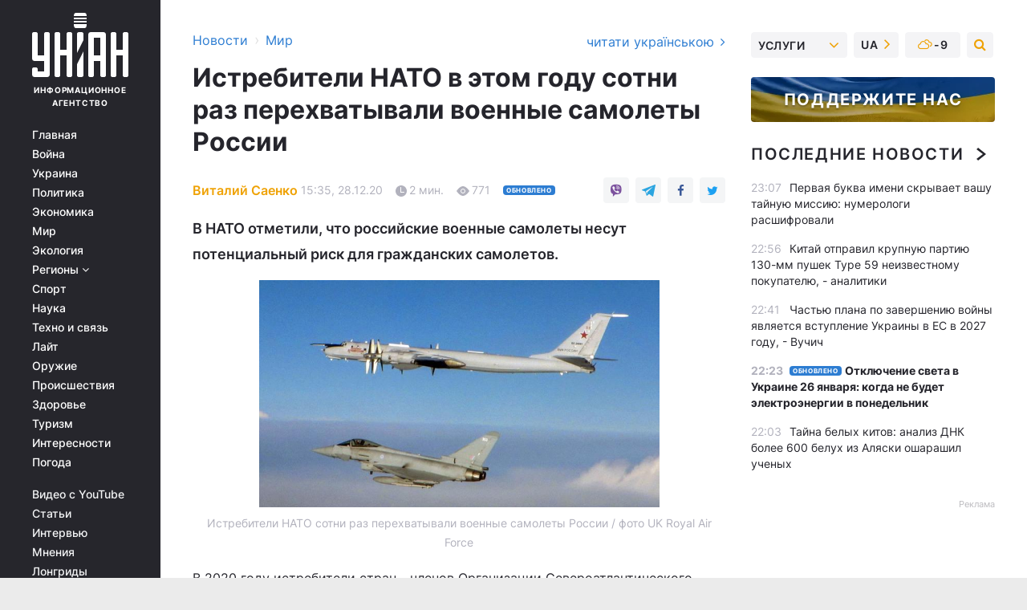

--- FILE ---
content_type: text/html; charset=UTF-8
request_url: https://www.unian.net/world/nato-istrebiteli-nato-sotni-raz-perehvatyvali-voennye-samolety-rossii-novosti-mira-11269934.html
body_size: 32019
content:
    <!doctype html><html lang="ru"><head><meta charset="utf-8"><meta name="viewport" content="width=device-width, initial-scale=1.0, maximum-scale=2"><title>НАТО - истребители НАТО сотни раз перехватывали военные самолеты России</title><meta name="description" content="В 2020 году истребители стран - членов Организации Североатлантического договора (НАТО) около 350 раз взлетали в воздух на перехват российских военных самолетов. В НАТО отметили, что российские военные самолеты несут потенциальный риск для гражданских самолетов."/><meta name="keywords" content="Новости мира"/><meta name="theme-color" content="#28282d"><link rel="manifest" href="https://www.unian.net/manifest.json"><link rel="shortcut icon" href="https://www.unian.net/favicon.ico"/><meta property="fb:page_id" content="112821225446278"/><meta property="fb:app_id" content="1728296543975266"/><meta name="application-name" content="УНИАН"><meta name="apple-mobile-web-app-title" content="УНИАН"><meta name="apple-itunes-app" content="app-id=840099366, affiliate-data=ct=smartbannerunian"><link rel="mask-icon" href="https://www.unian.net/images/safari-pinned-tab.svg" color="#28282d"><link rel="apple-touch-icon" href="https://www.unian.net/images/apple-touch-icon.png"><link rel="apple-touch-icon" sizes="76x76" href="https://www.unian.net/images/apple-touch-icon-76x76.png"><link rel="apple-touch-icon" sizes="120x120" href="https://www.unian.net/images/apple-touch-icon-120x120.png"><link rel="apple-touch-icon" sizes="152x152" href="https://www.unian.net/images/apple-touch-icon-152x152.png"><link rel="apple-touch-icon" sizes="180x180" href="https://www.unian.net/images/apple-touch-icon-180x180.png"><link rel="preconnect" href="https://get.optad360.io/" crossorigin><link rel="preconnect" href="https://images.unian.net/" crossorigin><link rel="preconnect" href="https://membrana-cdn.media/" crossorigin><link rel="preconnect" href="https://www.googletagmanager.com/" crossorigin><link rel="preconnect" href="https://static.cloudflareinsights.com" crossorigin><link rel="preconnect" href="https://securepubads.g.doubleclick.net" crossorigin><link rel="preconnect" href="https://pagead2.googlesyndication.com/" crossorigin><link rel="dns-prefetch" href="https://i.ytimg.com/"><link rel="dns-prefetch" href="https://1plus1.video/"><link rel="dns-prefetch" href="https://ls.hit.gemius.pl"><link rel="dns-prefetch" href="https://jsc.idealmedia.io/"><link rel="dns-prefetch" href="https://gaua.hit.gemius.pl/"><link rel="dns-prefetch" href="https://cm.g.doubleclick.net/"><link rel="dns-prefetch" href="https://fonts.googleapis.com/"><link rel="dns-prefetch" href="https://ep2.adtrafficquality.google/"><link rel="dns-prefetch" href="https://ep1.adtrafficquality.google/"><meta property="og:image:width" content="620"><meta property="og:image:height" content="324"><meta property="og:image:type" content="image/jpeg"><meta property="og:url" content="https://www.unian.net/world/nato-istrebiteli-nato-sotni-raz-perehvatyvali-voennye-samolety-rossii-novosti-mira-11269934.html"/><meta property="og:title" content="Истребители НАТО в этом году сотни раз перехватывали военные самолеты России"/><meta property="og:description" content="В НАТО отметили, что российские военные самолеты несут потенциальный риск для гражданских самолетов."/><meta property="og:type" content="article"/><meta property="og:image" content="https://images.unian.net/photos/2020_12/thumb_files/620_324_1609162473-1584.jpg?1"/><meta property="og:published_time" content="2020-12-28T15:35:00+02:00"><meta property="og:modified_time" content="2020-12-28T17:48:41+02:00"><meta property="og:tag" content="НАТО"><meta property="og:section" content="Мир"><meta property="og:author:first_name" content="Виталий"><meta property="og:author:last_name" content="Саенко"><meta name="twitter:card" content="summary_large_image"/><meta name="twitter:site" content="@unian"/><meta name="twitter:title" content="Истребители НАТО в этом году сотни раз перехватывали военные самолеты России"/><meta name="twitter:description" content="В НАТО отметили, что российские военные самолеты несут потенциальный риск для гражданских самолетов."><meta name="twitter:creator" content="@unian"/><meta name="twitter:image" content="https://images.unian.net/photos/2020_12/thumb_files/1000_545_1609162473-1584.jpg?1"/><meta name="twitter:image:src" content="https://images.unian.net/photos/2020_12/thumb_files/1000_545_1609162473-1584.jpg?1"/><meta name="twitter:domain" content="www.unian.net"/><meta name="robots" content="index, follow, max-image-preview:large"><meta name="telegram:channel" content="@uniannet"><link rel="alternate" href="https://www.unian.net/world/nato-istrebiteli-nato-sotni-raz-perehvatyvali-voennye-samolety-rossii-novosti-mira-11269934.html"
                  hreflang="ru"><link rel="alternate" href="https://www.unian.ua/world/nato-vinishchuvachi-nato-sotni-raziv-perehoplyuvali-viyskovi-litaki-rosiji-novini-svitu-11269937.html"
                  hreflang="uk"><script>
        function loadVideoNts(url) {
            var script = document.createElement('script');
            script.async = true;
            script.src = url;
            document.head.appendChild(script);
        }
        function handleIntersection(entries, observer) {
            entries.forEach(function (entry) {
                if (entry.isIntersecting) {
                    var videoWrapper = entry.target;
                    observer.unobserve(videoWrapper);

                    window.notsyCmd = window.notsyCmd || [];
                    window.notsyCmd.push(function () {
                        window.notsyInit({
                            pageVersionAutodetect: true,
                            targeting: [['site_section', 'world']]
                        });
                    });

                    videoWrapper.setAttribute('data-loaded', 'true');
                    observer.disconnect(); // Припиняємо спостереження, коли блок був досягнутий

                    // Завантажуємо скрипт після досягнення блока
                    loadVideoNts('https://cdn.membrana.media/uni/ym.js');
                }
            });
        }

        var options = {
            root: null,
            rootMargin: '0px',
            threshold: 0.1
        };

        var observerMembr = new IntersectionObserver(handleIntersection, options);

        document.addEventListener('DOMContentLoaded', function () {
            var videoWrapper = document.querySelector('.nts-video-wrapper:not([data-loaded])');
            if (videoWrapper) {
                observerMembr.observe(videoWrapper);
            }
        });

    </script><link rel="alternate" href="https://www.unian.net/world/nato-istrebiteli-nato-sotni-raz-perehvatyvali-voennye-samolety-rossii-novosti-mira-11269934.html" hreflang="x-default"/><link href="https://www.unian.net/world/nato-istrebiteli-nato-sotni-raz-perehvatyvali-voennye-samolety-rossii-novosti-mira-amp-11269934.html" rel="amphtml"><link rel="canonical" href="https://www.unian.net/world/nato-istrebiteli-nato-sotni-raz-perehvatyvali-voennye-samolety-rossii-novosti-mira-11269934.html"><link rel="preload" as="font" type="font/woff" crossorigin="anonymous" href="https://www.unian.net/build/assets/fonts/Inter/Inter-Bold.woff"><link rel="preload" as="font" type="font/woff" crossorigin="anonymous" href="https://www.unian.net/build/assets/fonts/Inter/Inter-Medium.woff"><link rel="preload" as="font" type="font/woff" crossorigin="anonymous" href="https://www.unian.net/build/assets/fonts/Inter/Inter-Regular.woff"><link rel="preload" as="font" type="font/woff" crossorigin="anonymous" href="https://www.unian.net/build/assets/fonts/Inter/Inter-SemiBold.woff"><style id="top"> *{margin:0;padding:0}body{font-size:14px;line-height:1.5}html{font-family:sans-serif;-ms-text-size-adjust:100%;-webkit-text-size-adjust:100%;-webkit-tap-highlight-color:rgba(0,0,0,0)}[class*=" icon-"],[class^=icon-],html{-webkit-font-smoothing:antialiased}a,img{border:none;outline:none}*{box-sizing:border-box;-webkit-box-sizing:border-box;-moz-box-sizing:border-box}@media (max-width:1184px){.nano-mob>.nano-content-mob{position:absolute;overflow:scroll;overflow-x:hidden;right:0;bottom:0}.nano-mob>.nano-content-mob::-webkit-scrollbar{display:none}.has-scrollbar>.nano-content-mob::-webkit-scrollbar{display:block}.nano-mob>.nano-pane{display:none!important;background:rgba(0,0,0,.25);position:absolute;width:10px;right:0;top:0;bottom:0;visibility:hidden;opacity:.01;-webkit-transition:.2s;-moz-transition:.2s;-o-transition:.2s;transition:.2s;border-radius:5px}.nano-mob>.nano-pane>.nano-slider{display:none;background:#444;position:relative;margin:0 1px;border-radius:3px}}@media (min-width:1185px){.nano-mob>.nano-content{-moz-appearance:none}.hidden-lg{display:none!important}.nano:not(.nano-mob)>.nano-content{position:absolute;overflow:auto;overflow-x:hidden;top:0;right:-12px!important;bottom:0;left:0}}.app-banner{padding:12px 26px 12px 16px;max-width:240px;height:320px;position:relative;margin:0 auto}.app-banner__title{font-weight:700;font-size:24px;line-height:28px;color:#efa205;margin-bottom:8px}.app-banner__text{font-weight:500;font-size:16px;line-height:20px;color:#fff}.app-banner__bottom{position:absolute;bottom:0;display:flex;justify-content:space-between;width:100%;left:0;padding:12px 16px}.app-banner__btn{height:36px;width:calc(50% - 4px);border:2px solid #efa205;border-radius:8px;text-align:center;line-height:30px}</style><link rel="stylesheet" href="https://www.unian.net/build/post.25f14eadfe90cdfe026eadb8063872ef.css"><style>
        .nts-video {width: 100%; height: calc(100vw / 16 * 9); max-height: 270px; margin: 10px auto; }
        .nts-video-wrapper {max-width: 670px;background: #383842;padding: 8px 16px 16px;border-radius: 4px;margin : 16px 0;overflow: hidden}
        .nts-video-label svg{margin-right: 8px;}
        .nts-video-label {font-weight: 600;font-size: 16px;line-height: 24px;align-self: start;letter-spacing: 0.08em;text-transform: uppercase;color: #B2B2BD;flex-start;align-items: center;
            display: flex;}

        @media (min-width: 1024px) {
            .nts-video {height: 360px; max-height: 360px;    margin-bottom: unset;}
        }
        @media (max-width: 1200px) {


        }

    </style><script type="application/ld+json">{"@context":"https:\/\/schema.org","@type":"ProfilePage","mainEntity":{"@type":"Person","name":"Виталий Саенко","description":"В журналистике с 2013-го года. В команде информагентства УНИАН - с 2014-го. Занимается освещением всех политических событий в стране, функционирования государственных институтов и деятельности гражданского общества. Отдельно следит за темой международных отношений и роли Украины в глобальной повестке дня.","email":"v.saienko@unian.info","image":"https:\/\/images.unian.net\/photos\/2020_10\/thumb_files\/300_300_1602512499-5094.png","jobTitle":"Корреспондент УНИАН","sameAs":["https:\/\/www.unian.ua\/editor\/vitaliy-saenko","https:\/\/twitter.com\/LinkolnAtlantic?t=Q3VLNRE6DSFXC8VlDbpviQ&s=09"],"url":"https:\/\/www.unian.net\/editor\/vitaliy-saenko"}}</script><script type="application/ld+json">{"@context":"https:\/\/schema.org","@type":"NewsArticle","headline":"Истребители НАТО в этом году сотни раз перехватывали военные самолеты России","description":"В НАТО отметили, что российские военные самолеты несут потенциальный риск для гражданских самолетов.","articleSection":"Мир","inLanguage":"ru","isAccessibleForFree":true,"datePublished":"2020-12-28T15:35:00+02:00","dateModified":"2020-12-28T17:48:41+02:00","mainEntityOfPage":{"@type":"WebPage","@id":"https:\/\/www.unian.net\/world\/nato-istrebiteli-nato-sotni-raz-perehvatyvali-voennye-samolety-rossii-novosti-mira-11269934.html"},"image":{"@type":"ImageObject","url":"https:\/\/images.unian.net\/photos\/2020_12\/thumb_files\/1200_0_1609162473-1584.jpg"},"publisher":{"@type":"Organization","name":"УНИАН","legalName":"Украинское независимое информационное агентство УНИАН","url":"https:\/\/www.unian.net\/","sameAs":["https:\/\/www.facebook.com\/uniannet\/","https:\/\/www.facebook.com\/UNIAN.ua","https:\/\/www.facebook.com\/unian.ukraine","https:\/\/www.facebook.com\/pogoda.unian\/","https:\/\/www.facebook.com\/devichnikunian\/","https:\/\/www.facebook.com\/starsunian\/","https:\/\/x.com\/unian","https:\/\/t.me\/uniannet","https:\/\/invite.viber.com\/?g2=AQA%2Fnf2OzxyI50pG6plG5XH2%2FokWAnOf0dNcAMevia2uE9z%2FYouMau7DjYf%2B06f1&lang=ru","https:\/\/www.youtube.com\/@unian","https:\/\/www.youtube.com\/@unian_tv","https:\/\/uk.wikipedia.org\/wiki\/%D0%A3%D0%9D%D0%86%D0%90%D0%9D","https:\/\/ru.wikipedia.org\/wiki\/%D0%A3%D0%9D%D0%98%D0%90%D0%9D","https:\/\/www.linkedin.com\/company\/96838031\/"],"foundingDate":1993,"logo":{"@type":"ImageObject","url":"https:\/\/www.unian.net\/images\/unian_schema.png","width":95,"height":60},"address":{"@type":"PostalAddress","streetAddress":"ул. Кириловская 23","addressLocality":"Киев","postalCode":"01001","addressCountry":"UA"},"contactPoint":{"@type":"ContactPoint","email":"unian.headquoters@unian.net","telephone":"+38-044-498-07-60","contactType":"headquoters","areaServed":"UA","availableLanguage":["uk-UA","ru-UA","en-UA"]}},"author":{"@type":"Person","name":"Виталий Саенко","description":"В журналистике с 2013-го года. В команде информагентства УНИАН - с 2014-го. Занимается освещением всех политических событий в стране, функционирования государственных институтов и деятельности гражданского общества. Отдельно следит за темой международных отношений и роли Украины в глобальной повестке дня.","email":"v.saienko@unian.info","image":"https:\/\/images.unian.net\/photos\/2020_10\/thumb_files\/300_300_1602512499-5094.png","jobTitle":"Корреспондент УНИАН","sameAs":["https:\/\/www.unian.ua\/editor\/vitaliy-saenko","https:\/\/twitter.com\/LinkolnAtlantic?t=Q3VLNRE6DSFXC8VlDbpviQ&s=09"],"url":"https:\/\/www.unian.net\/editor\/vitaliy-saenko"},"articleBody":"Истребители НАТО сотни раз перехватывали военные самолеты России \/ фото UK Royal Air Force\r\n\r\n\r\nВ 2020 году истребители стран - членов Организации Североатлантического договора (НАТО) около 350 раз взлетали в воздух на перехват российских военных самолетов.\r\n\r\nОб этом говорится в заявлении на сайте Альянса.\r\n\r\nЧитайте такжеРоссия усилила присутствие у границ НАТО на фоне кризисов в Беларуси и Карабахе - Столтенберг\r\n\r\nВ частности, Военно-воздушные силы НАТО в 2020 году более 400 раз взлетали в воздух для препятствования приближению неизвестными летающими аппаратами к воздушному пространству стран - членов Альянса.\r\n\r\nТак, около 90% этих миссий - около 350 - касались полетов российских военных воздушных судов. По сравнению с 2019 годом - это является небольшим увеличением.\r\n\r\nОтмечается, что российские военные самолеты часто не передают сигнал через радиоответчик с указанием их позиций и высоты полета, не передают план полета и не выходят на связь с авиадиспетчерами, что создает потенциальный риск для гражданских авиалайнеров.\r\n\r\n\r\n&quot;В последние годы мы видим более высокий уровень активности российской военной авиации вблизи границ Альянса. Мы всегда бдительны. Истребители НАТО находятся на круглосуточном дежурстве и готовы взлететь в воздух в случае подозрительных или неанонсированных полетов вблизи воздушного пространства наших стран-членов. Патрулирование воздушного пространства является важной мерой, благодаря которой НАТО обеспечивает безопасность наши стран-членов&quot;, - заявила пресс-секретарь НАТО Оана Лунгеску.\r\n\r\n\r\nВас также могут заинтересовать новости\r\n\r\n\r\n\tВ США военные вынуждены второй раз перехватывать российские боевые самолеты у Аляски\r\n\tАмериканские военные перехватили шесть российских военных самолетов у Аляски\r\n\tСША разместят полторы сотни истребителей на Аляске"}</script><script type="application/ld+json">{"@context":"https:\/\/schema.org","@type":"BreadcrumbList","itemListElement":[{"@type":"ListItem","position":1,"item":{"@id":"https:\/\/www.unian.net\/","name":"Новости"}},{"@type":"ListItem","position":2,"item":{"@id":"https:\/\/www.unian.net\/world","name":"Мир"}},{"@type":"ListItem","position":3,"item":{"@id":"https:\/\/www.unian.net\/world\/nato-istrebiteli-nato-sotni-raz-perehvatyvali-voennye-samolety-rossii-novosti-mira-11269934.html","name":"Истребители НАТО в этом году сотни раз перехватывали военные самолеты России"}}]}</script><link rel="alternate" type="application/rss+xml" href="https://rss.unian.net/site/gplay_57_rus.rss"/><script type="application/ld+json">{"@context":"https:\/\/schema.org","@type":"SoftwareApplication","name":"УНИАН","operatingSystem":"iOS 13.0 or later","applicationCategory":"BusinessApplication","offers":{"@type":"Offer","price":"0","priceCurrency":"USD"}}</script><script type="application/ld+json">{"@context":"https:\/\/schema.org","@type":"SoftwareApplication","name":"УНИАН","operatingSystem":"ANDROID","applicationCategory":"BusinessApplication","offers":{"@type":"Offer","price":"0","priceCurrency":"USD"}}</script><script type="application/ld+json">{"@context":"https:\/\/schema.org","@type":"Organization","name":"УНИАН","legalName":"Украинское независимое информационное агентство УНИАН","url":"https:\/\/www.unian.net\/","sameAs":["https:\/\/www.facebook.com\/uniannet\/","https:\/\/www.facebook.com\/UNIAN.ua","https:\/\/www.facebook.com\/unian.ukraine","https:\/\/www.facebook.com\/pogoda.unian\/","https:\/\/www.facebook.com\/devichnikunian\/","https:\/\/www.facebook.com\/starsunian\/","https:\/\/x.com\/unian","https:\/\/t.me\/uniannet","https:\/\/invite.viber.com\/?g2=AQA%2Fnf2OzxyI50pG6plG5XH2%2FokWAnOf0dNcAMevia2uE9z%2FYouMau7DjYf%2B06f1&lang=ru","https:\/\/www.youtube.com\/@unian","https:\/\/www.youtube.com\/@unian_tv","https:\/\/uk.wikipedia.org\/wiki\/%D0%A3%D0%9D%D0%86%D0%90%D0%9D","https:\/\/ru.wikipedia.org\/wiki\/%D0%A3%D0%9D%D0%98%D0%90%D0%9D","https:\/\/www.linkedin.com\/company\/96838031\/"],"foundingDate":1993,"logo":{"@type":"ImageObject","url":"https:\/\/www.unian.net\/images\/unian_schema.png","width":95,"height":60},"address":{"@type":"PostalAddress","streetAddress":"ул. Кириловская 23","addressLocality":"Киев","postalCode":"01001","addressCountry":"UA"},"contactPoint":{"@type":"ContactPoint","email":"unian.headquoters@unian.net","telephone":"+38-044-498-07-60","contactType":"headquoters","areaServed":"UA","availableLanguage":["uk-UA","ru-UA","en-UA"]}}</script><script type="application/ld+json">{"@context":"https:\/\/schema.org","@type":"NewsMediaOrganization","name":"УНИАН","legalName":"Украинское независимое информационное агентство УНИАН","url":"https:\/\/www.unian.net\/","sameAs":["https:\/\/www.facebook.com\/uniannet\/","https:\/\/www.facebook.com\/UNIAN.ua","https:\/\/www.facebook.com\/unian.ukraine","https:\/\/www.facebook.com\/pogoda.unian\/","https:\/\/www.facebook.com\/devichnikunian\/","https:\/\/www.facebook.com\/starsunian\/","https:\/\/x.com\/unian","https:\/\/t.me\/uniannet","https:\/\/invite.viber.com\/?g2=AQA%2Fnf2OzxyI50pG6plG5XH2%2FokWAnOf0dNcAMevia2uE9z%2FYouMau7DjYf%2B06f1&lang=ru","https:\/\/www.youtube.com\/@unian","https:\/\/www.youtube.com\/@unian_tv","https:\/\/uk.wikipedia.org\/wiki\/%D0%A3%D0%9D%D0%86%D0%90%D0%9D","https:\/\/ru.wikipedia.org\/wiki\/%D0%A3%D0%9D%D0%98%D0%90%D0%9D","https:\/\/www.linkedin.com\/company\/96838031\/"],"foundingDate":1993,"logo":{"@type":"ImageObject","url":"https:\/\/www.unian.net\/images\/unian_schema.png","width":95,"height":60},"address":{"@type":"PostalAddress","streetAddress":"ул. Кириловская 23","addressLocality":"Киев","postalCode":"01001","addressCountry":"UA"},"contactPoint":{"@type":"ContactPoint","email":"unian.headquoters@unian.net","telephone":"+38-044-498-07-60","contactType":"headquoters","areaServed":"UA","availableLanguage":["uk-UA","ru-UA","en-UA"]}}</script><script type="application/ld+json">{"@context":"https:\/\/schema.org","@type":"WebSite","name":"Украинское независимое информационное агентство УНИАН","alternateName":"УНИАН","url":"https:\/\/www.unian.net\/","potentialAction":{"@type":"SearchAction","target":"https:\/\/www.unian.net\/search?q={search_term_string}","query-input":"required name=search_term_string"},"author":{"@type":"NewsMediaOrganization","name":"УНИАН","legalName":"Украинское независимое информационное агентство УНИАН","url":"https:\/\/www.unian.net\/","sameAs":["https:\/\/www.facebook.com\/uniannet\/","https:\/\/www.facebook.com\/UNIAN.ua","https:\/\/www.facebook.com\/unian.ukraine","https:\/\/www.facebook.com\/pogoda.unian\/","https:\/\/www.facebook.com\/devichnikunian\/","https:\/\/www.facebook.com\/starsunian\/","https:\/\/x.com\/unian","https:\/\/t.me\/uniannet","https:\/\/invite.viber.com\/?g2=AQA%2Fnf2OzxyI50pG6plG5XH2%2FokWAnOf0dNcAMevia2uE9z%2FYouMau7DjYf%2B06f1&lang=ru","https:\/\/www.youtube.com\/@unian","https:\/\/www.youtube.com\/@unian_tv","https:\/\/uk.wikipedia.org\/wiki\/%D0%A3%D0%9D%D0%86%D0%90%D0%9D","https:\/\/ru.wikipedia.org\/wiki\/%D0%A3%D0%9D%D0%98%D0%90%D0%9D","https:\/\/www.linkedin.com\/company\/96838031\/"],"foundingDate":1993,"logo":{"@type":"ImageObject","url":"https:\/\/www.unian.net\/images\/unian_schema.png","width":95,"height":60},"address":{"@type":"PostalAddress","streetAddress":"ул. Кириловская 23","addressLocality":"Киев","postalCode":"01001","addressCountry":"UA"},"contactPoint":{"@type":"ContactPoint","email":"unian.headquoters@unian.net","telephone":"+38-044-498-07-60","contactType":"headquoters","areaServed":"UA","availableLanguage":["uk-UA","ru-UA","en-UA"]}},"creator":{"@type":"NewsMediaOrganization","name":"УНИАН","legalName":"Украинское независимое информационное агентство УНИАН","url":"https:\/\/www.unian.net\/","sameAs":["https:\/\/www.facebook.com\/uniannet\/","https:\/\/www.facebook.com\/UNIAN.ua","https:\/\/www.facebook.com\/unian.ukraine","https:\/\/www.facebook.com\/pogoda.unian\/","https:\/\/www.facebook.com\/devichnikunian\/","https:\/\/www.facebook.com\/starsunian\/","https:\/\/x.com\/unian","https:\/\/t.me\/uniannet","https:\/\/invite.viber.com\/?g2=AQA%2Fnf2OzxyI50pG6plG5XH2%2FokWAnOf0dNcAMevia2uE9z%2FYouMau7DjYf%2B06f1&lang=ru","https:\/\/www.youtube.com\/@unian","https:\/\/www.youtube.com\/@unian_tv","https:\/\/uk.wikipedia.org\/wiki\/%D0%A3%D0%9D%D0%86%D0%90%D0%9D","https:\/\/ru.wikipedia.org\/wiki\/%D0%A3%D0%9D%D0%98%D0%90%D0%9D","https:\/\/www.linkedin.com\/company\/96838031\/"],"foundingDate":1993,"logo":{"@type":"ImageObject","url":"https:\/\/www.unian.net\/images\/unian_schema.png","width":95,"height":60},"address":{"@type":"PostalAddress","streetAddress":"ул. Кириловская 23","addressLocality":"Киев","postalCode":"01001","addressCountry":"UA"},"contactPoint":{"@type":"ContactPoint","email":"unian.headquoters@unian.net","telephone":"+38-044-498-07-60","contactType":"headquoters","areaServed":"UA","availableLanguage":["uk-UA","ru-UA","en-UA"]}},"publisher":{"@type":"NewsMediaOrganization","name":"УНИАН","legalName":"Украинское независимое информационное агентство УНИАН","url":"https:\/\/www.unian.net\/","sameAs":["https:\/\/www.facebook.com\/uniannet\/","https:\/\/www.facebook.com\/UNIAN.ua","https:\/\/www.facebook.com\/unian.ukraine","https:\/\/www.facebook.com\/pogoda.unian\/","https:\/\/www.facebook.com\/devichnikunian\/","https:\/\/www.facebook.com\/starsunian\/","https:\/\/x.com\/unian","https:\/\/t.me\/uniannet","https:\/\/invite.viber.com\/?g2=AQA%2Fnf2OzxyI50pG6plG5XH2%2FokWAnOf0dNcAMevia2uE9z%2FYouMau7DjYf%2B06f1&lang=ru","https:\/\/www.youtube.com\/@unian","https:\/\/www.youtube.com\/@unian_tv","https:\/\/uk.wikipedia.org\/wiki\/%D0%A3%D0%9D%D0%86%D0%90%D0%9D","https:\/\/ru.wikipedia.org\/wiki\/%D0%A3%D0%9D%D0%98%D0%90%D0%9D","https:\/\/www.linkedin.com\/company\/96838031\/"],"foundingDate":1993,"logo":{"@type":"ImageObject","url":"https:\/\/www.unian.net\/images\/unian_schema.png","width":95,"height":60},"address":{"@type":"PostalAddress","streetAddress":"ул. Кириловская 23","addressLocality":"Киев","postalCode":"01001","addressCountry":"UA"},"contactPoint":{"@type":"ContactPoint","email":"unian.headquoters@unian.net","telephone":"+38-044-498-07-60","contactType":"headquoters","areaServed":"UA","availableLanguage":["uk-UA","ru-UA","en-UA"]}},"datePublished":"2026-01-25T23:08:25+02:00","dateModified":"2026-01-25T23:08:25+02:00","inLanguage":"ru"}</script><link href="https://www.googletagmanager.com/gtag/js?id=G-TECJ2YKWSJ" rel="preload" as="script"><script async src="https://www.googletagmanager.com/gtag/js?id=G-TECJ2YKWSJ"></script><script>window.dataLayer = window.dataLayer || [];function gtag(){dataLayer.push(arguments);}gtag('js', new Date());gtag('config', 'G-TECJ2YKWSJ');</script><script>(function(w,d,s,l,i){w[l]=w[l]||[];w[l].push({'gtm.start':new Date().getTime(),event:'gtm.js'});var f=d.getElementsByTagName(s)[0],j=d.createElement(s),dl=l!='dataLayer'?'&l='+l:'';j.async=true;j.src='https://www.googletagmanager.com/gtm.js?id='+i+dl;f.parentNode.insertBefore(j,f);})(window,document,'script','dataLayer','GTM-N24V2BL');</script></head><body class="home" data-infinite-scroll=""><div id="page_content" class="container main-wrap" data-page="1" data-page-max="50"><div class="main-column row m-0"><div class="col-lg-2 col-sm-12 prl0"><div class="main-menu"><div class="main-menu__content nano"><div class="nano-content"><div class="inside-nano-content"><a href="javascript:void(0);" id="trigger" class="menu-trigger hidden-lg" aria-label="menu"></a><div class="main-menu__logo"><a href="https://www.unian.net/"><img src="https://www.unian.net/images/unian-logo.svg" alt="Информационное агентство" width="120" height="80"/><div class="main-menu__logo-text">Информационное агентство</div></a></div><div class="hidden-lg main-menu__search"><div class="header-search__toggle hidden-lg" style="width: 15px; height: 19px"><i class="fa fa-search"></i></div><form method="GET" action="https://www.unian.net/search" class="header-search__form disactive"><div class="header-search__close hidden-lg">+</div><input type="text" name="q" aria-label="search" class="header-search__input" placeholder=" "/><input type="hidden" name="token" value="1401945456"/><button type="submit" class="header-search__button" aria-label="search"><i class="fa fa-search"></i></button></form></div><nav class="main-menu__nav mp-menu nano nano-mob" id="mp-menu"><div class="main-menu__close hidden-lg">+</div><div class="nano-content nano-content-mob"><div class="mp-level main-menu__list"><ul><li class="main-menu__item"><a href="https://www.unian.net/">Главная</a></li><li class="main-menu__item"><a href="https://www.unian.net/war">Война</a></li><li class="main-menu__item"><a href="https://www.unian.net/society">Украина</a></li><li class="main-menu__item"><a href="https://www.unian.net/politics">Политика</a></li><li class="main-menu__item"><a href="https://www.unian.net/economics">Экономика</a></li><li class="main-menu__item"><a href="https://www.unian.net/world">Мир</a></li><li class="main-menu__item"><a href="https://www.unian.net/ecology">Экология</a></li><li class="main-menu__item has-submenu"><a href="javascript:void(0);">Регионы <i class="fa fa-angle-down"></i></a><div class="sub-level main-menu__sub-list"><ul><li><a href="https://www.unian.net/kyiv">Киев</a></li><li><a href="https://www.unian.net/lvov">Львов</a></li><li><a href="https://www.unian.net/dnepropetrovsk">Днепр</a></li><li><a href="https://www.unian.net/kharkiv">Харьков</a></li><li><a href="https://www.unian.net/odessa">Одесса</a></li></ul></div></li><li class="main-menu__item"><a href="https://sport.unian.net/">Спорт</a></li><li class="main-menu__item"><a href="https://www.unian.net/science">Наука</a></li><li class="main-menu__item"><a href="https://www.unian.net/techno">Техно и связь</a></li><li class="main-menu__item"><a href="https://www.unian.net/lite">Лайт</a></li><li class="main-menu__item"><a href="https://www.unian.net/weapons">Оружие</a></li><li class="main-menu__item"><a href="https://www.unian.net/incidents">Происшествия</a></li><li class="main-menu__item"><a href="https://health.unian.net/">Здоровье</a></li><li class="main-menu__item"><a href="https://www.unian.net/tourism">Туризм</a></li><li class="main-menu__item"><a href="https://www.unian.net/curiosities">Интересности</a></li><li class="main-menu__item"><a href="https://pogoda.unian.net">Погода</a></li></ul></div><div class="main-menu__services main-menu__list"><ul><li class="main-menu__item"><a href="https://www.unian.net/video-youtube">Видео с YouTube</a></li><li class="main-menu__item"><a href="https://www.unian.net/detail/publications">Статьи</a></li><li class="main-menu__item"><a href="https://www.unian.net/detail/interviews">Интервью</a></li><li class="main-menu__item"><a href="https://www.unian.net/detail/opinions">Мнения</a></li><li class="main-menu__item"><a href="https://www.unian.net/longrids">Лонгриды</a></li><li class="main-menu__item hidden-lg"><a href="https://www.unian.net/static/press/live">Пресс-центр</a></li><li class="main-menu__item has-submenu hidden-lg"><a href="javascript:void(0);">Услуги<i class="fa fa-angle-down"></i></a><div class="sub-level main-menu__sub-list"><ul><li><a href="https://www.unian.net/static/advertising/advert">Реклама на сайте</a></li><li><a href="https://www.unian.net/static/press/about">Пресс-центр</a></li><li><a href="https://photo.unian.net/">Фотобанк</a></li><li><a href="https://www.unian.net/static/monitoring/about">Мониторинг СМИ</a></li><li><a href="https://www.unian.net/static/subscription/products">Подписка на новости</a></li></ul></div></li></ul></div><div class="main-menu__services main-menu__list"><ul><li class="main-menu__item"><a href="https://www.unian.net/news/archive">Архив</a></li><li class="main-menu__item "><a href="https://www.unian.net/vacancy">Вакансии</a></li><li class="main-menu__item"><a href="https://www.unian.net/static/contacts">Контакты</a></li></ul></div></div></nav></div></div></div><div id="M473096ScriptRootC1436947" class="ideal-story" data-attribute="https://jsc.idealmedia.io/u/n/unian.net.1436947.js"></div></div></div><div class="col-lg-10 col-sm-12"><div class=" hot-news--negative"  ></div><div  class="running-line--negative"></div><div class="content-column"
											><div id="block_left_column_content" class="left-column sm-w-100"
																					 data-ajax-url="https://www.unian.net/world/nato-istrebiteli-nato-sotni-raz-perehvatyvali-voennye-samolety-rossii-novosti-mira-11269934.html"
																	><div class=" infinity-item"
         data-url="https://www.unian.net/world/nato-istrebiteli-nato-sotni-raz-perehvatyvali-voennye-samolety-rossii-novosti-mira-11269934.html"
         data-title="НАТО - истребители НАТО сотни раз перехватывали военные самолеты России"
         data-io-article-url="https://www.unian.net/world/nato-istrebiteli-nato-sotni-raz-perehvatyvali-voennye-samolety-rossii-novosti-mira-11269934.html"
         data-prev-url="https://www.unian.net/world"
    ><div class="article "><div class="top-bredcr "><div class="breadcrumbs"><ol vocab="https://schema.org/" typeof="BreadcrumbList"><li property="itemListElement" typeof="ListItem"><a property="item" typeof="WebPage"
               href="/detail/all_news"><span
                        property="name">  Новости</span></a><meta property="position" content="1"></li><li><span>›</span></li><li property="itemListElement" typeof="ListItem"><a property="item" typeof="WebPage"
                   href="https://www.unian.net/world"><span
                            property="name">  Мир</span></a><meta property="position" content="2"></li></ol></div><a href="https://www.unian.ua/world/nato-vinishchuvachi-nato-sotni-raziv-perehoplyuvali-viyskovi-litaki-rosiji-novini-svitu-11269937.html" rel="alternate" hreflang="uk" class="other-lang ">
                                   читати українською
                                                                <i class="fa fa-angle-right"></i></a></div><h1>Истребители НАТО в этом году сотни раз перехватывали военные самолеты России</h1><div class="article__info    "><div><p class="article__author--bottom    "><a href="https://www.unian.net/editor/vitaliy-saenko" class="article__author-name">
                                                                                                                                        Виталий Саенко
                                                            </a></p><div class="article__info-item time ">15:35, 28.12.20</div><span class="article__info-item comments"><i class="unian-read"></i>
                                2 мин.
                            </span><span class="article__info-item views"><i class="unian-eye"></i><span id="js-views-11269934"></span><script>
    function CreateRequest() {
        var Request = false;

        if (window.XMLHttpRequest) {
            //Gecko-совместимые браузеры, Safari, Konqueror
            Request = new XMLHttpRequest();
        } else if (window.ActiveXObject) {
            //Internet explorer
            try {
                Request = new ActiveXObject("Microsoft.XMLHTTP");
            } catch (CatchException) {
                Request = new ActiveXObject("Msxml2.XMLHTTP");
            }
        }

        if (!Request) {
            return null;
        }

        return Request;
    }

    /*
        Функция посылки запроса к файлу на сервере
        r_method  - тип запроса: GET или POST
        r_path    - путь к файлу
        r_args    - аргументы вида a=1&b=2&c=3...
        r_handler - функция-обработчик ответа от сервера
    */
    function SendRequest(r_method, r_path, r_args, r_handler) {
        //Создаём запрос
        var Request = CreateRequest();

        //Проверяем существование запроса еще раз
        if (!Request) {
            return;
        }

        //Назначаем пользовательский обработчик
        Request.onreadystatechange = function() {
            //Если обмен данными завершен
            if (Request.readyState == 4) {
                if (Request.status == 200) {
                    //Передаем управление обработчику пользователя
                    r_handler(Request);
                }
            }
        }

        //Проверяем, если требуется сделать GET-запрос
        if (r_method.toLowerCase() == "get" && r_args.length > 0)
            r_path += "?" + r_args;

        //Инициализируем соединение
        Request.open(r_method, r_path, true);

        if (r_method.toLowerCase() == "post") {
            //Если это POST-запрос

            //Устанавливаем заголовок
            Request.setRequestHeader("Content-Type","application/x-www-form-urlencoded; charset=utf-8");
            //Посылаем запрос
            Request.send(r_args);
        } else {
            //Если это GET-запрос
            Request.responseType = 'json';
            //Посылаем нуль-запрос
            Request.send(null);
        }
    }

    //Создаем функцию обработчик
    var Handler = function(Request) {
        document.getElementById("js-views-11269934").innerHTML = ' ' + Request.response.views;
    }

    //Отправляем запрос
    SendRequest("GET", '/ajax/views/11269934', "", Handler);
</script></span><span class="article__info-item blue-marker">обновлено</span></div><div class="article-shares " data-url="https://www.unian.net/world/nato-istrebiteli-nato-sotni-raz-perehvatyvali-voennye-samolety-rossii-novosti-mira-11269934.html"><div class="social-likes"><a href="viber://forward?text=https://www.unian.net/world/nato-istrebiteli-nato-sotni-raz-perehvatyvali-voennye-samolety-rossii-novosti-mira-11269934.html" class="vb" rel="nofollow noopener"><i class="unian-viber"></i></a><a href="https://telegram.me/share/url?url=https://www.unian.net/world/nato-istrebiteli-nato-sotni-raz-perehvatyvali-voennye-samolety-rossii-novosti-mira-11269934.html" class="tg" rel="nofollow noopener"><i class="unian-telegramm"></i></a><a href="https://www.facebook.com/sharer.php?u=https://www.unian.net/world/nato-istrebiteli-nato-sotni-raz-perehvatyvali-voennye-samolety-rossii-novosti-mira-11269934.html" class="fb" rel="nofollow noopener"><i class="fa fa-facebook"></i></a><a href="https://twitter.com/share?&url=https://www.unian.net/world/nato-istrebiteli-nato-sotni-raz-perehvatyvali-voennye-samolety-rossii-novosti-mira-11269934.html&text=Истребители НАТО в этом году сотни раз перехватывали военные самолеты России" class="tw" rel="nofollow noopener"><i class="fa fa-twitter"></i></a></div></div></div><p class="article__like-h2">В НАТО отметили, что российские военные самолеты несут потенциальный риск для гражданских самолетов.</p><div class="article-text  "><div class="photo_block"><img alt="Истребители НАТО сотни раз перехватывали военные самолеты России / фото UK Royal Air Force" data-height="440" data-width="774" src="[data-uri]" title="Истребители НАТО сотни раз перехватывали военные самолеты России / фото UK Royal Air Force" width="499" height="283" data-src="https://images.unian.net/photos/2020_12/1609162473-1584.jpg?0.8773569796295215" class="lazy"><div class="subscribe_photo_text">Истребители НАТО сотни раз перехватывали военные самолеты России / фото UK Royal Air Force</div></div><p>В 2020 году истребители стран - членов Организации Североатлантического договора (НАТО) около 350 раз взлетали в воздух на перехват российских военных самолетов.</p><p>Об этом говорится в заявлении на сайте <a href="https://www.nato.int/cps/en/natohq/news_180551.htm" target="_blank" rel="nofollow noopener">Альянса</a>.</p><p><a target="_blank" class="read-also" data-src="https://images.unian.net/photos/2019_04/thumb_files/220_140_1554251533-5351.JPG" href="https://www.unian.net/world/rossiya-usilila-prisutstvie-u-granic-nato-stoltenberg-novosti-mira-11238290.html?utm_source=unian&amp;utm_medium=related_news&amp;utm_campaign=related_news_in_post"><span class="read-also-text">Читайте также</span><span class="read-also-info">Россия усилила присутствие у границ НАТО на фоне кризисов в Беларуси и Карабахе - Столтенберг</span></a></p><div><div class="nts-video-wrapper"><div class="nts-video-label"><svg xmlns="http://www.w3.org/2000/svg" width="24" height="24" viewbox="0 0 24 24" fill="none"><path d="M17 12L9 16L9 8L17 12Z" fill="#B2B2BD"></path><rect x="0.5" y="0.5" width="23" height="23" rx="11.5" stroke="#B2B2BD"></rect></svg>Видео дня</div><div class="nts-video UNI_VIDEO"></div></div></div><p>В частности, Военно-воздушные силы НАТО в 2020 году более 400 раз взлетали в воздух для препятствования приближению неизвестными летающими аппаратами к воздушному пространству стран - членов Альянса.</p><p>Так, около 90% этих миссий - около 350 - касались полетов российских военных воздушных судов. По сравнению с 2019 годом - это является небольшим увеличением.</p><p>Отмечается, что российские военные самолеты часто не передают сигнал через радиоответчик с указанием их позиций и высоты полета, не передают план полета и не выходят на связь с авиадиспетчерами, что создает <span class="strong">потенциальный риск для гражданских авиалайнеров</span>.</p><blockquote><p>"В последние годы мы видим более высокий уровень активности российской военной авиации вблизи границ Альянса. Мы всегда бдительны. Истребители НАТО находятся на круглосуточном дежурстве и готовы взлететь в воздух в случае подозрительных или неанонсированных полетов вблизи воздушного пространства наших стран-членов. Патрулирование воздушного пространства является важной мерой, благодаря которой НАТО обеспечивает безопасность наши стран-членов", - заявила пресс-секретарь НАТО Оана Лунгеску.</p></blockquote><p><span class="strong">Вас также могут заинтересовать новости</span></p><ul><li><a href="https://www.unian.net/weapons/voennye-ssha-vynuzhdeny-vtoroy-raz-perehvatyvat-rossiyskie-boevye-samolety-vozle-alyaski-poslednie-novosti-11042321.html?utm_source=unian&amp;utm_medium=read_more_news&amp;utm_campaign=read_more_news_in_post" target="_blank">В США военные вынуждены второй раз перехватывать российские боевые самолеты у Аляски</a></li><li><a href="https://www.unian.net/world/rossiyskie-samolety-amerikanskie-voennye-perehvatili-shest-rossiyskih-voennyh-samoletov-u-poberezhya-alyaski-novosti-mira-11128700.html?utm_source=unian&amp;utm_medium=read_more_news&amp;utm_campaign=read_more_news_in_post" target="_blank">Американские военные перехватили шесть российских военных самолетов у Аляски</a></li><li><a href="https://www.unian.net/world/alyaska-ssha-razmestyat-150-istrebiteley-pyatogo-pokoleniya-na-alyaske-novosti-mira-11146844.html?utm_source=unian&amp;utm_medium=read_more_news&amp;utm_campaign=read_more_news_in_post" target="_blank">США разместят полторы сотни истребителей на Аляске</a></li></ul></div><div class="article__tags "><a href="https://www.unian.net/tag/nato" data-gtm-click data-gtm-action="Click"
                                       data-gtm-type="Tags" data-gtm-text="НАТО"
                                       class="article__tag  ">НАТО</a></div><a href="https://donate.unian.net" class="support-post"><span class="support-post__text">Помогите проекту</span><span class="support-post__btn">Поддержите нас</span></a><div class="article-bottom  "><div class="social-btn-bottom"><a href="https://t.me/uniannet" class="social-btn-bottom__item tg"
       target="_blank" rel="nofollow noopener"><i class="unian-telegramm"></i><span>Читать УНИАН в Telegram</span></a><a href="https://news.google.com/publications/CAAqBwgKMLfH0wEwuvM1?hl=ru&gl=UA&ceid=UA%3Aru"
           target="_blank" rel="nofollow noopener" class="social-btn-bottom__item gn"><svg xmlns="http://www.w3.org/2000/svg" width="35" height="16" viewBox="0 0 35 16" fill="none"><path d="M30.5 5H20.5V3H30.5V5Z" fill="#2D7DD2"/><path d="M32.5 13H20.5V11H32.5V13Z" fill="#2D7DD2"/><path d="M34.5 9H20.5V7H34.5V9Z" fill="#2D7DD2"/><path d="M8.5 7V10H13.5C13.1358 11.8314 11.073 12.8324 8.67477 12.8324C5.99926 12.8324 3.82975 10.6177 3.82975 7.9991C3.82975 5.3805 5.99926 3.16579 8.67477 3.16579C9.87984 3.16579 10.9587 3.57148 11.8105 4.36584V4.36763L14.1429 2.08485C12.7265 0.792568 10.879 0 8.67385 0C4.16007 0 0.5 3.58133 0.5 8C0.5 12.4187 4.15916 16 8.67385 16C13.3944 16 16.5 12.7518 16.5 8.1818C16.5 7.6579 16.5 7.4 16.5 7H8.5Z" fill="#2D7DD2"/></svg><span>УНИАН в Google News</span></a></div></div><div class="partner-news margin-top-20"     style="height: 520px"  ><div class="title-without-border black">
    Новости партнеров
</div><div class="  article-bottom-gallery-slider"><iframe data-src="/content/li-987-rus.html" style="width:100%" loading="lazy" class="partners-iframe"
                height="470" frameborder="0" scrolling="no" title="partners news"></iframe></div></div></div></div></div><div id="block_right_column_content" class="right-column newsfeed  d-none d-md-block"

																							><div class="tools"><div class="dropdown tools__dropdown tools__item"><a href="javascript:void(0);" class="dropdown-toggle">
            Услуги
            <i class="fa fa-angle-down"></i></a><div class="dropdown-menu"><a class="dropdown__item" href="https://www.unian.net/static/advertising/advert">Реклама</a><a class="dropdown__item" href="https://www.unian.net/static/press/about">Пресс-центр</a><a class="dropdown__item" href="https://photo.unian.net/">Фотобанк</a><a class="dropdown__item" href="https://www.unian.net/static/monitoring/about">Мониторинг</a></div></div><div class="tools__item"><a href="https://www.unian.ua/world/nato-vinishchuvachi-nato-sotni-raziv-perehoplyuvali-viyskovi-litaki-rosiji-novini-svitu-11269937.html" class="tools__link"><span>
                                     UA
                             </span><i class="fa fa-angle-right"></i></a></div><div class="tools__item" style="width: 69px; justify-content: center"><a               href="https://pogoda.unian.net"
              class="tools__link" id="unian_weather_widget"><i class="fa fa-sun-o mr-1"></i><div></div></a></div><div class="tools__item tools-search"><div class="tools-search__toggle"><i class="fa fa-search"></i></div><form method="GET" action="https://www.unian.net/search" class="tools-search__form"><input type="text" name="q" aria-label="search" class="tools-search__input" placeholder=" " maxlength="20"/><input type="hidden" name="token" value="1495243100"/><button type="submit" class="tools-search__button" aria-label="search"><i class="fa fa-search"></i></button></form></div></div><a href="https://donate.unian.net  " class="support-unian">
            Поддержите нас
        </a><!-- Block all_news start --><div  data-vr-zone="all_right_news" class="block-base ajax-block-container"><section class="newsfeed-column"><a href="https://www.unian.net/detail/all_news" class="title-bordered">
        

                                                                                Последние новости
                                                            <i class="unian-arrow-more"></i></a><div
                                             data-block-ajax-url="https://www.unian.net/ajax/all_news?page_route=news_post_new"
                data-ajax-page="1"
                data-ajax-limit="75"
                data-counter=""
                    ><ul class="newsfeed__list "><li class="newsfeed__item"><span class="newsfeed__time">23:07</span><h3 class="newsfeed__link"><a href="https://www.unian.net/curiosities/data-rozhdeniya-pervaya-bukva-vashego-imeni-raskryvaet-vashu-istinnuyu-missiyu-13266093.html"  data-vr-contentbox="news_0">Первая буква имени скрывает вашу тайную миссию: нумерологи расшифровали</a></h3></li><li class="newsfeed__item"><span class="newsfeed__time">22:56</span><h3 class="newsfeed__link"><a href="https://www.unian.net/weapons/type-59-kitay-otgruzil-partiyu-130-mm-artilleriyskih-orudiy-na-blizhniy-vostok-13266324.html"  data-vr-contentbox="news_1">Китай отправил крупную партию 130-мм пушек Type 59 неизвестному покупателю, - аналитики</a></h3></li><li class="newsfeed__item"><span class="newsfeed__time">22:41</span><h3 class="newsfeed__link"><a href="https://www.unian.net/politics/vstuplenie-ukrainy-v-es-vuchich-rasskazal-kogda-kiev-mozhet-stat-chastyu-evrosoyuza-13266321.html"  data-vr-contentbox="news_2">Частью плана по завершению войны является вступление Украины в ЕС в 2027 году, - Вучич</a></h3></li><li class="newsfeed__item strong"><span class="newsfeed__time">22:23</span><h3 class="newsfeed__link"><a href="https://www.unian.net/economics/energetics/grafik-otklyucheniya-sveta-na-26-yanvarya-kogda-ne-budet-elektroenergii-v-ukraine-v-ponedelnik-13266168.html"  data-vr-contentbox="news_3"><span class="blue-marker">обновлено</span>Отключение света в Украине 26 января: когда не будет электроэнергии в понедельник</a></h3></li><li class="newsfeed__item"><span class="newsfeed__time">22:03</span><h3 class="newsfeed__link"><a href="https://www.unian.net/curiosities/tayna-belyh-kitov-analiz-dnk-bolee-600-beluh-iz-alyaski-osharashil-uchenyh-13265949.html"  data-vr-contentbox="news_4">Тайна белых китов: анализ ДНК более 600 белух из Аляски ошарашил ученых</a></h3></li><li class="newsfeed__banner banner-fb"><span class="newsfeed__ad">Реклама</span><div class="bnr-block__bnr" style="height: 600px; overflow:hidden;"><!-- Banner UDF1 () start. --><div data-banner="[https://images.unian.net/photos/2021_04/1619793683-7224.png]" data-banner-link="[https://www.unian.net/pogoda/]" data-ad="/82479101/Unian.net_/UDF1_300x600" data-type="bnr" data-size="[[300, 600]]"></div><ins class="staticpubads89354" data-sizes-desktop="300x600" data-slot="14" data-type_oa="GDF1"></ins><!-- Banner UDF1 () end. --></div></li><li class="newsfeed__item"><span class="newsfeed__time">22:02</span><h3 class="newsfeed__link"><a href="https://sport.unian.net/othersports/kiev-syn-belorusskih-prokurorov-vysmeyal-rech-kostyuka-o-situacii-s-energetikoy-13266306.html"  data-vr-contentbox="news_5">"Дай четвертое одеяло": сын белорусских прокуроров высмеял речь Костюка</a></h3></li><li class="newsfeed__item"><span class="newsfeed__time">22:01</span><h3 class="newsfeed__link"><a href="https://www.unian.net/economics/other/poshliny-trampa-senator-respublikanec-nabrosilsya-na-prezidenta-ssha-s-zhestkoy-kritikoy-13266303.html"  data-vr-contentbox="news_6">"Нас ждет кровавая баня": сенатор-республиканец в пух и прах разнес пошлины Трампа, - Axios</a></h3></li><li class="newsfeed__item strong"><span class="newsfeed__time">21:27</span><h3 class="newsfeed__link"><a href="https://www.unian.net/incidents/nardep-orest-salamaha-pogib-v-dtp-vo-lvovskoy-oblasti-novosti-lvova-13266288.html"  data-vr-contentbox="news_7">На Львовщине насмерть разбился действующий нардеп от "Слуги народа"</a></h3></li><li class="newsfeed__item d-flex align-items-center w-100"><div class="newsfeed__time newsfeed__tg"><svg xmlns="http://www.w3.org/2000/svg" width="20" height="16" viewBox="0 0 20 16" fill="none"><path fill-rule="evenodd" clip-rule="evenodd" d="M1.36937 6.90067C6.73698 4.64981 10.3103 3.15417 12.1046 2.42856C17.2115 0.370208 18.285 0.0148083 18.9751 0C19.1285 0 19.4659 0.0296168 19.6959 0.207316C19.8799 0.355399 19.926 0.547908 19.9566 0.695991C19.9873 0.844074 20.018 1.15505 19.9873 1.39198C19.7112 4.20556 18.515 11.0322 17.9016 14.1715C17.6409 15.5043 17.1348 15.9485 16.644 15.993C15.5705 16.0818 14.7577 15.3118 13.7302 14.6602C12.1046 13.6384 11.1998 13.0017 9.62015 11.9947C7.79516 10.8397 8.97604 10.2029 10.0189 9.16634C10.2949 8.89979 15.0031 4.75347 15.0951 4.38326C15.1104 4.33883 15.1104 4.16113 15.0031 4.07228C14.8957 3.98343 14.7424 4.01305 14.6197 4.04267C14.451 4.07228 11.8745 5.73081 6.85967 9.00345C6.12354 9.49212 5.46409 9.72905 4.86598 9.71425C4.20654 9.69944 2.94898 9.35885 1.99815 9.06268C0.847949 8.70728 -0.0722116 8.51477 0.00446848 7.89282C0.0504765 7.56704 0.510557 7.24126 1.36937 6.90067Z" fill="#26A5E4"/></svg></div><h3><a class="newsfeed__link w-100" href="https://t.me/uniannet" target="_blank"  ><b>УНИАН в Телеграм - новости Украины в режиме онлайн</b></a></h3></li><li class="newsfeed__item"><span class="newsfeed__time">21:21</span><h3 class="newsfeed__link"><a href="https://www.unian.net/world/peregovory-o-zavershenii-voyny-ryabkov-zayavil-chto-rossiya-prilagaet-maksimalnye-usiliya-13266285.html"  data-vr-contentbox="news_8">В России заявили, что Москва прилагает "максимальные усилия" на мирных переговорах</a></h3></li><li class="newsfeed__item"><span class="newsfeed__time">21:11</span><h3 class="newsfeed__link"><a href="https://www.unian.net/curiosities/omega-3-pri-diabete-kak-vliyaet-omega-3-na-uroven-sahara-v-krovi-13265997.html"  data-vr-contentbox="news_9">Как влияет прием добавок омега-3 на уровень сахара в крови: что говорят эксперты</a></h3></li><li class="newsfeed__item"><span class="newsfeed__time">21:00</span><h3 class="newsfeed__link"><a href="https://www.unian.net/world/papa-rimskiy-lev-xiv-prokommentiroval-udary-po-energetike-ukrainy-13266270.html"  data-vr-contentbox="news_10">"С болью слежу": Папа Римский отреагировал на российский энергетический террор Украины</a></h3></li><li class="newsfeed__item"><span class="newsfeed__time">20:42</span><h3 class="newsfeed__link"><a href="https://www.unian.net/world/rossiya-i-evropa-navrockiy-zayavil-chto-moskva-yavlyaetsya-ugrozoy-13266261.html"  data-vr-contentbox="news_11">Сущность России осталась неизменной - она представляет угрозу для Европы, - Навроцкий</a></h3></li><li class="newsfeed__item"><span class="newsfeed__time">20:33</span><h3 class="newsfeed__link"><a href="https://www.unian.net/economics/other/sankcii-protiv-rossii-zhurnalisty-vyyasnili-kak-rabotaet-podpolnaya-pochta-putina-13266252.html"  data-vr-contentbox="news_12">Подпольная почта Путина: BILD выяснило, как в Россию попадают подсанкционные грузы</a></h3></li><li class="newsfeed__item"><span class="newsfeed__time">20:09</span><h3 class="newsfeed__link"><a href="https://www.unian.net/curiosities/chto-govoril-nostradamus-pro-2026-god-voyna-drony-i-udar-molnii-13266120.html"  data-vr-contentbox="news_13">7-месячная война и гибель "великого человека": мрачные предсказания Нострадамуса на 2026 год</a></h3></li><li class="newsfeed__item"><span class="newsfeed__time">19:23</span><h3 class="newsfeed__link"><a href="https://www.unian.net/war/voyna-v-ukraine-boec-rasskazal-kakoy-predmet-nelzya-brat-na-peredovuyu-13266222.html"  data-vr-contentbox="news_14">Один предмет, который есть в кармане у каждого, нельзя брать на "ноль", - военный</a></h3></li><li class="newsfeed__item"><span class="newsfeed__time">19:16</span><h3 class="newsfeed__link"><a href="https://www.unian.net/curiosities/ne-boleete-za-nashih-11-obshchih-chert-lyudey-kotorye-ravnodushny-k-sportu-13265892.html"  data-vr-contentbox="news_15">Не болеете за "наших"? 11 общих черт людей, которые равнодушны к спорту</a></h3></li><li class="newsfeed__item"><span class="newsfeed__time">18:57</span><h3 class="newsfeed__link"><a href="https://www.unian.net/lite/stars/yefrosinina-pokazala-yakiy-viglyad-mala-jiji-mama-v-molodosti-foto-13266198.html"  data-vr-contentbox="news_16">Ефросинина показала, как выглядела ее мама в молодости (фото)</a></h3></li><li class="newsfeed__item"><span class="newsfeed__time">18:56</span><h3 class="newsfeed__link"><a href="https://www.unian.net/world/voyna-v-ukraine-zelenskiy-prizval-ssha-ne-snizhat-davlenie-na-rossiyu-13266195.html"  data-vr-contentbox="news_17">США не должны смягчать давление на Россию ради дипломатии, - Зеленский</a></h3></li><li class="newsfeed__item strong"><span class="newsfeed__time">18:39</span><h3 class="newsfeed__link"><a href="https://www.unian.net/politics/voyna-v-ukraine-vladimir-zelenskiy-zayavil-chto-ne-otdast-donbass-rossii-13266180.html"  data-vr-contentbox="news_18">Донбасс не отдадим, нужен компромисс, - Зеленский</a></h3></li><li class="newsfeed__item"><span class="newsfeed__time">18:37</span><h3 class="newsfeed__link"><a href="https://www.unian.net/lite/kino/shcho-podivitisya-top-10-serialiv-na-netfliks-13266162.html"  data-vr-contentbox="news_19">Топ-10 сериалов, которые сегодня покоряют Netflix</a></h3></li><li class="newsfeed__item"><span class="newsfeed__time">18:22</span><h3 class="newsfeed__link"><a href="https://www.unian.net/economics/auto/kakoy-gibridnyy-avtomobil-vybrat-nazvany-luchshie-avto-2026-goda-13266159.html"  data-vr-contentbox="news_20">Экономные и практичные: названы 10 лучших гибридных автомобилей 2026 года</a></h3></li><li class="newsfeed__item strong"><span class="newsfeed__time">18:19</span><h3 class="newsfeed__link"><a href="https://www.unian.net/war/voyna-v-ukraine-shahedy-otnyne-mogut-upravlyat-cherez-starlink-13266144.html"  data-vr-contentbox="news_21">"Шахеды" со Starlink уже жгут нашу авиацию, предупреждениям не вняли, - "Флэш" (видео)</a></h3></li><li class="newsfeed__item strong"><span class="newsfeed__time">18:15</span><h3 class="newsfeed__link"><a href="https://www.unian.net/economics/finance/pensii-v-ukraine-v-minsocpolitike-rasskazali-detali-pensionnoy-reformy-13266141.html"  data-vr-contentbox="news_22">Украинцы будут получать три вида выплат: как планируют изменить пенсионную систему</a></h3></li><li class="newsfeed__item"><span class="newsfeed__time">18:07</span><h3 class="newsfeed__link"><a href="https://www.unian.net/curiosities/kakuyu-rybu-ne-rekomenduyut-est-nazvano-13-vidov-13266015.html"  data-vr-contentbox="news_23">13 видов рыбы, перед покупкой которых стоит дважды подумать</a></h3></li><li class="newsfeed__item"><span class="newsfeed__time">18:00</span><h3 class="newsfeed__link"><a href="https://www.unian.net/lite/astrology/goroskop-na-zavtra-po-kartam-taro-vesam-pretenzii-vodoleyam-novye-gorizonty-13265082.html"  data-vr-contentbox="news_24">Гороскоп на 26 января по картам Таро: Весам - претензии, Водолеям - новые горизонты</a></h3></li><li class="newsfeed__banner"><span class="newsfeed__ad">Реклама</span><div class="banner-container" style="height: 250px; overflow: hidden; margin-bottom: 20px;"><!-- Banner UDF2 () start. --><div data-ad="/82479101/Unian.net_/UDF2_300x250" data-type="bnr" data-size="[[300, 250]]"></div><ins class="staticpubads89354" data-sizes-desktop="300x250,250x250,200x200" data-slot="26" data-type_oa="UDF2"></ins><!-- Banner UDF2 () end. --></div></li><li class="newsfeed__item"><span class="newsfeed__time">17:59</span><h3 class="newsfeed__link"><a href="https://www.unian.net/lite/stars/bruklin-bekhem-sin-viktoriji-ta-devida-zvinuvativ-rodinu-u-kontroli-13266126.html"  data-vr-contentbox="news_25">Бывшая Бруклина Бекхэма рассказала свою правду об их семье</a></h3></li><li class="newsfeed__item"><span class="newsfeed__time">17:46</span><h3 class="newsfeed__link"><a href="https://www.unian.net/weapons/rszo-sarma-rossiyane-govoryat-o-primenenii-svoego-analoga-himars-na-fronte-13266114.html"  data-vr-contentbox="news_26">Россияне говорят, что их "лучший" аналог HIMARS уже на фронте, но есть нюанс</a></h3></li><li class="newsfeed__item"><span class="newsfeed__time">17:36</span><h3 class="newsfeed__link"><a href="https://www.unian.net/lite/relationships/bombarduvannya-kohannyam-oznaki-love-bombing-13266099.html"  data-vr-contentbox="news_27">Как распознать love bombing: 4 признака опасного ухажера</a></h3></li><li class="newsfeed__item strong"><span class="newsfeed__time">17:14</span><h3 class="newsfeed__link"><a href="https://www.unian.net/war/voyna-v-ukraine-rossiya-udarila-po-zhilomu-domu-v-harkove-novosti-harkova-13266078.html"  data-vr-contentbox="news_28">Россияне нанесли удары по многоэтажкам в Харькове, - мэр</a></h3></li><li class="newsfeed__item"><span class="newsfeed__time">17:14</span><h3 class="newsfeed__link"><a href="https://www.unian.net/war/h-22-h-32-skolko-ukraina-potratila-na-sbivanie-raket-h-22-h-32-13266075.html"  data-vr-contentbox="news_29">Сколько Украина потратила на отражение ракет Х-22: эксперт объяснил их коварство</a></h3></li><li class="newsfeed__item"><span class="newsfeed__time">17:11</span><h3 class="newsfeed__link"><a href="https://www.unian.net/curiosities/kakoy-samyy-opasnyy-produkt-dlya-serdca-kardiolog-nazvala-hudshuyu-edu-13265904.html"  data-vr-contentbox="news_30">Один продукт гробит артерии: кардиолог назвала худшую еду</a></h3></li><li class="newsfeed__item"><span class="newsfeed__time">17:10</span><h3 class="newsfeed__link"><a href="https://www.unian.net/lite/holidays/kakoy-segodnya-cerkovnyy-prazdnik-26-yanvarya-2026-goda-zaprety-i-primety-dnya-13265838.html"  data-vr-contentbox="news_31">26 января: церковный праздник сегодня, кого нужно помянуть в этот день</a></h3></li><li class="newsfeed__item"><span class="newsfeed__time">17:00</span><h3 class="newsfeed__link"><a href="https://www.unian.net/lite/advice/kak-zatochit-lezvie-kuhonnogo-kombayna-i-blendera-budut-ostrymi-za-2-minuty-13265886.html"  data-vr-contentbox="news_32">Лезвия кофемолки или блендера можно заточить за 1 минуту: нужно перемолоть один продукт</a></h3></li><li class="newsfeed__item"><span class="newsfeed__time">17:00</span><h3 class="newsfeed__link"><a href="https://www.unian.net/lite/astrology/goroskop-na-zavtra-dlya-vseh-znakov-lvam-ne-zhdat-pohvaly-skorpionam-starye-obidy-13265067.html"  data-vr-contentbox="news_33">Гороскоп на 26 января: Львам - не ждать похвалы, Скорпионам - старые обиды</a></h3></li><li class="newsfeed__item"><span class="newsfeed__time">16:59</span><h3 class="newsfeed__link"><a href="https://www.unian.net/weapons/uspeh-v-venesuele-mozhet-imet-dlya-ssha-neozhidannye-tyazhelye-posledstviya-business-insider-13266069.html"  data-vr-contentbox="news_34">Успех в Венесуэле может иметь для США неожиданные тяжелые последствия, - Business Insider</a></h3></li><li class="newsfeed__item"><span class="newsfeed__time">16:48</span><h3 class="newsfeed__link"><a href="https://www.unian.net/tourism/news/eksperty-nazvali-17-luchshih-plazhey-italii-kotorye-stoit-posetit-13266066.html"  data-vr-contentbox="news_35">Эксперты назвали 13 лучших пляжей Италии, которые стоит посетить</a></h3></li><li class="newsfeed__item strong"><span class="newsfeed__time">16:29</span><h3 class="newsfeed__link"><a href="https://www.unian.net/politics/zelenskiy-rf-ispolzuet-belarus-chtoby-shantazhirovat-evropu-i-mir-oreshnikami-13266051.html"  data-vr-contentbox="news_36">У белого шпица Лукашенко больше прав: Зеленский рассказал, как РФ использует Беларусь</a></h3></li><li class="newsfeed__item"><span class="newsfeed__time">16:25</span><h3 class="newsfeed__link"><a href="https://www.unian.net/lite/advice/kak-ubrat-zapah-koshachey-mochi-v-kvartire-i-drugie-nepriyatnye-aromaty-layfhak-13265403.html"  data-vr-contentbox="news_37">Умные хозяйки ставят миску с уксусом в квартире: зачем это делать - эффект поражает</a></h3></li><li class="newsfeed__item"><span class="newsfeed__time">16:24</span><h3 class="newsfeed__link"><a href="https://www.unian.net/weapons/istrebitel-jf-17-prismatrivayut-uzhe-13-stran-kto-v-spiske-13266042.html"  data-vr-contentbox="news_38">Хит рынка: истребитель JF-17 присматривают уже 13 стран</a></h3></li><li class="newsfeed__item"><span class="newsfeed__time">16:17</span><h3 class="newsfeed__link"><a href="https://www.unian.net/curiosities/f-47-chto-izvestno-o-samom-razrushitelnom-istrebitele-ssha-13265856.html"  data-vr-contentbox="news_39">"Ничто и близко не сравнится": что известно о "самом разрушительном истребителе" США</a></h3></li><li class="newsfeed__item"><span class="newsfeed__time">16:14</span><h3 class="newsfeed__link"><a href="https://www.unian.net/weapons/voyna-v-ukraine-ivan-kirichevskiy-obyasnil-pochemu-vsu-ne-sbivayut-rossiyskie-tu-22-i-tu-160-13266036.html"  data-vr-contentbox="news_40">Почему Украина не сбивает российские ракетоносцы в воздухе: объяснение эксперта</a></h3></li><li class="newsfeed__item"><span class="newsfeed__time">16:12</span><h3 class="newsfeed__link"><a href="https://www.unian.net/lite/stars/kvashena-kapusta-recept-vid-yevgena-klopotenka-13266030.html"  data-vr-contentbox="news_41">Вы такого еще не пробовали: Клопотенко раскрыл рецепт квашеной капусты по-новому (видео)</a></h3></li><li class="newsfeed__item strong"><span class="newsfeed__time">16:09</span><h3 class="newsfeed__link"><a href="https://www.unian.net/war/peregovory-v-abu-dabi-ukraina-i-ssha-obsudili-vopros-mirotvorcev-na-donbasse-13266027.html"  data-vr-contentbox="news_42">Миротворцы вместо оккупации: Украина и США обсудили альтернативный сценарий для Донбасса, - NYT</a></h3></li><li class="newsfeed__item"><span class="newsfeed__time">15:55</span><h3 class="newsfeed__link"><a href="https://www.unian.net/world/steadfast-dart-nato-nachalo-samye-masshtabnye-ucheniya-goda-na-fone-napryazhennosti-vokrug-grenlandii-13266000.html"  data-vr-contentbox="news_43">НАТО начало самые масштабные учения года на фоне напряженности вокруг Гренландии, - Bild</a></h3></li><li class="newsfeed__item"><span class="newsfeed__time">15:44</span><h3 class="newsfeed__link"><a href="https://www.unian.net/lite/stars/sasha-bo-pidtyazhka-oblichchya-blogerka-rozpovila-pro-naslidki-13266018.html"  data-vr-contentbox="news_44">Блогерша Саша Бо заговорила о печальных последствиях подтяжки лица (фото)</a></h3></li><li class="newsfeed__banner"><span class="newsfeed__ad">Реклама</span><div class="newsfeedbox"><div class="banner-container" style="height: 600px; overflow: hidden;"><!-- Banner UDF3 () start. --><div data-ad="/82479101/Unian.net_/UDF3_300x600" data-type="bnr" data-size="[[300, 600]]"></div><ins class="staticpubads89354" data-sizes-desktop="300x600" data-slot="16" data-type_oa="UDF3"></ins><!-- Banner UDF3 () end. --></div></div></li><li class="newsfeed__item"><span class="newsfeed__time">15:41</span><h3 class="newsfeed__link"><a href="https://www.unian.net/tourism/news/kakuyu-stranu-posetit-turist-pobyval-vo-vseh-stranah-mira-i-nazval-odnu-po-kotoroy-skuchaet-13265754.html"  data-vr-contentbox="news_45">Турист посетил все страны мира и назвал одну, по которой больше всего скучает</a></h3></li><li class="newsfeed__item"><span class="newsfeed__time">15:23</span><h3 class="newsfeed__link"><a href="https://www.unian.net/economics/energetics/voyna-v-ukraine-rossiya-nanesla-udar-po-energoobektu-v-nikolaevskoy-oblasti-13265988.html"  data-vr-contentbox="news_46">Враг атаковал энергетический объект в Николаевской области: есть раненый</a></h3></li><li class="newsfeed__item"><span class="newsfeed__time">15:15</span><h3 class="newsfeed__link"><a href="https://www.unian.net/economics/energetics/korabli-britanskogo-flota-sledili-za-rossiyskim-tankerom-vo-vremya-operacii-v-la-manshe-13265982.html"  data-vr-contentbox="news_47">Корабли британского флота следили за российским танкером во время операции в Ла-Манше</a></h3></li><li class="newsfeed__item"><span class="newsfeed__time">15:14</span><h3 class="newsfeed__link"><a href="https://www.unian.net/economics/energetics/vozmozhen-li-polnyy-bekaut-v-kieve-gendirektor-yasno-otvetil-novosti-kieva-13265976.html"  data-vr-contentbox="news_48">Возможен ли полный блэкаут в Киеве: гендиректор YASNO дал ответ</a></h3></li><li class="newsfeed__item strong"><span class="newsfeed__time">15:11</span><h3 class="newsfeed__link"><a href="https://www.unian.net/weapons/top-samyh-silnyh-armiy-mira-na-kakom-meste-vsu-13265970.html"  data-vr-contentbox="news_49">Опубликован рейтинг сильнейших армий мира в 2026 году: на каком месте Украина</a></h3></li><li class="newsfeed__item"><span class="newsfeed__time">15:09</span><h3 class="newsfeed__link"><a href="https://www.unian.net/society/aleksandr-pitaychuk-v-kieve-na-energoobekte-pogib-spasatel-gschs-novosti-kieva-13265967.html"  data-vr-contentbox="news_50">Цена тепла и света в домах: в Киеве на энергообъекте погиб 31-летний спасатель</a></h3></li><li class="newsfeed__item"><span class="newsfeed__time">14:59</span><h3 class="newsfeed__link"><a href="https://www.unian.net/lite/music/prem-yer-armeniji-zasnuvav-sviy-muzichniy-gurt-13265958.html"  data-vr-contentbox="news_51">Премьер Армении основал свою музыкальную группу</a></h3></li><li class="newsfeed__item"><span class="newsfeed__time">14:37</span><h3 class="newsfeed__link"><a href="https://www.unian.net/lite/ogorod/kakoy-cvetok-prinosit-udachu-7-komnatnyh-rasteyni-kotorye-prinosyat-udachu-13266009.html"  data-vr-contentbox="news_52">Названы 7 растений, которые привлекут удачу и позитивную энергию в дом</a></h3></li><li class="newsfeed__item"><span class="newsfeed__time">14:36</span><h3 class="newsfeed__link"><a href="https://www.unian.net/lite/stars/donald-tramp-princ-garri-rozkritikuvav-zayavu-pro-britanski-viyska-v-afganistani-13265943.html"  data-vr-contentbox="news_53">Трампу пришлось оправдываться за слова о Британии - возмутился даже принц Гарри</a></h3></li><li class="newsfeed__item"><span class="newsfeed__time">14:36</span><h3 class="newsfeed__link"><a href="https://www.unian.net/pogoda/news/v-ssha-bushuet-zimniy-supershtorm-otmeneny-tysyachi-reysov-pogibli-lyudi-video-13265934.html"  data-vr-contentbox="news_54">В США бушует зимний "супершторм": отменены тысячи рейсов, погибли люди (видео)</a></h3></li><li class="newsfeed__item strong"><span class="newsfeed__time">14:35</span><h3 class="newsfeed__link"><a href="https://www.unian.net/politics/flesh-ekspert-po-reb-sergey-flesh-poluchil-dolzhnost-v-minoborony-13265937.html"  data-vr-contentbox="news_55">Эксперт по РЭБ Сергей "Флеш" будет работать в Минобороны</a></h3></li><li class="newsfeed__item"><span class="newsfeed__time">14:30</span><h3 class="newsfeed__link"><a href="https://www.unian.net/society/mobilizaciya-invalidov-s-1-fevralya-2026-v-ukraine-kto-poydet-na-front-13265103.html"  data-vr-contentbox="news_56">С какой группой инвалидности не призовут в 2026 году: новые правила получения отсрочки</a></h3></li><li class="newsfeed__item"><span class="newsfeed__time">14:16</span><h3 class="newsfeed__link"><a href="https://www.unian.net/economics/energetics/evropeyskie-energokompanii-i-banki-dolzhny-podderzhat-energetiku-ukrainy-gendirektor-timchenko-dlya-the-times-13265913.html"  data-vr-contentbox="news_57">Европейские энергокомпании и банки должны поддержать энергетику Украины, - гендиректор Тимченко для The Times</a></h3></li><li class="newsfeed__item"><span class="newsfeed__time">14:16</span><h3 class="newsfeed__link"><a href="https://www.unian.net/weapons/kawasaki-razrabatyvaet-krylatuyu-raketu-s-dalnostyu-do-2500-km-chto-izvestno-13265916.html"  data-vr-contentbox="news_58">Конкурент "Томагавка": Kawasaki разрабатывает крылатую ракету с дальностью до 2500 км</a></h3></li><li class="newsfeed__item"><span class="newsfeed__time">14:16</span><h3 class="newsfeed__link"><a href="https://www.unian.net/society/ne-mogli-ostatsya-v-storone-veterany-troyki-sozdali-mobilnye-punkty-nesokrushimosti-dlya-kievlyan-13265907.html"  data-vr-contentbox="news_59">Не могли остаться в стороне: ветераны Тройки создали мобильные пункты несокрушимости для киевлян</a></h3></li><li class="newsfeed__item"><span class="newsfeed__time">14:14</span><h3 class="newsfeed__link"><a href="https://www.unian.net/pogoda/news/pogoda-na-zavtra-poteplenie-v-ukraine-nachnetsya-v-ponedelnik-13265895.html"  data-vr-contentbox="news_60">Значительное потепление уже на носу, морозы отступят, - синоптик</a></h3></li><li class="newsfeed__item"><span class="newsfeed__time">14:10</span><h3 class="newsfeed__link"><a href="https://www.unian.net/lite/advice/kak-raskatyvat-sloenoe-testo-i-drozhzhevoe-pochemu-nuzhno-v-odnom-napravlenii-13265718.html"  data-vr-contentbox="news_61">В какую сторону на самом деле нужно раскатывать тесто: выпечка всегда будет пышной</a></h3></li><li class="newsfeed__item"><span class="newsfeed__time">14:00</span><h3 class="newsfeed__link"><a href="https://www.unian.net/lite/advice/chto-delat-chtoby-musornoe-vedro-ne-vonyalo-chto-nuzhno-v-nego-nasypat-13265847.html"  data-vr-contentbox="news_62">Щепотку прямо на дно ведра - и мусор больше не будет вонять: что нужно засыпать</a></h3></li><li class="newsfeed__item"><span class="newsfeed__time">13:53</span><h3 class="newsfeed__link"><a href="https://www.unian.net/lite/stars/olena-kravec-diti-shcho-vidomo-pro-starshu-donku-mariyu-13265871.html"  data-vr-contentbox="news_63">Дочь Елены Кравец "засветила" любимого в сети (фото)</a></h3></li><li class="newsfeed__item"><span class="newsfeed__time">13:45</span><h3 class="newsfeed__link"><a href="https://www.unian.net/war/novosti-zaporozhya-rossiyane-otpravili-na-shturm-ural-kabriolet-s-pehotoy-video-13265820.html"  data-vr-contentbox="news_64">В Запорожье россияне отправили на штурм "Урал-кабриолет" с пехотой (видео)</a></h3></li><li class="newsfeed__banner"><span class="newsfeed__ad">Реклама</span><div class="newsfeed-box "><div class="banner-container" style="height: 250px; overflow: hidden; margin-bottom: 20px;"><!-- Banner UDF4 () start. --><div data-ad="/82479101/Unian.net_/UDF4_300x250" data-type="bnr" data-size="[[300, 250]]"></div><ins class="staticpubads89354" data-sizes-desktop="300x250,250x250" data-slot="17" data-type_oa="UDF4"></ins><!-- Banner UDF4 () end. --></div></div></li><li class="newsfeed__item"><span class="newsfeed__time">13:43</span><h3 class="newsfeed__link"><a href="https://www.unian.net/war/voyna-v-ukraine-rossiyskie-okkupanty-aktivizirovalis-na-yuge-13265850.html"  data-vr-contentbox="news_65">На юге враг значительно усилил авиаудары и перебрасывает десантников: подробности</a></h3></li><li class="newsfeed__item"><span class="newsfeed__time">13:30</span><h3 class="newsfeed__link"><a href="https://www.unian.net/science/pochemu-u-lyudey-est-podborodok-antropologi-do-sih-por-ne-mogut-nayti-otvet-13265868.html"  data-vr-contentbox="news_66">Антропологи до сих пор не могут объяснить, почему у людей есть подбородок</a></h3></li><li class="newsfeed__item strong"><span class="newsfeed__time">13:15</span><h3 class="newsfeed__link"><a href="https://www.unian.net/weapons/cheshskie-samolety-dlya-ukrainy-premer-postavil-tochku-v-voprose-13265835.html"  data-vr-contentbox="news_67">Премьер Чехии поставил точку в вопросе поставки самолетов L-159 Украине</a></h3></li><li class="newsfeed__item strong"><span class="newsfeed__time">13:09</span><h3 class="newsfeed__link"><a href="https://www.unian.net/world/nasledie-sssr-pomoglo-rossii-zamorozit-ukrainu-etoy-zimoy-vvs-13265829.html"  data-vr-contentbox="news_68">Наследие СССР помогло России заморозить украинцев этой зимой, - ВВС</a></h3></li><li class="newsfeed__item strong"><span class="newsfeed__time">12:53</span><h3 class="newsfeed__link"><a href="https://www.unian.net/world/ssha-i-rossiya-tramp-zakrutil-dvoynuyu-igru-s-putinym-the-times-13265814.html"  data-vr-contentbox="news_69">Кремль растерян: Трамп закрутил двойную игру с Россией, - The Times</a></h3></li><li class="newsfeed__item"><span class="newsfeed__time">12:50</span><h3 class="newsfeed__link"><a href="https://www.unian.net/lite/stars/maksim-galkin-gumorist-vislovivsya-pro-obstrili-ukrajini-13265808.html"  data-vr-contentbox="news_70">Неузнаваемый Галкин эмоционально отреагировал на энергетический коллапс в Украине (фото)</a></h3></li><li class="newsfeed__item"><span class="newsfeed__time">12:32</span><h3 class="newsfeed__link"><a href="https://www.unian.net/curiosities/psihologicheskiy-goroskop-chto-nuzhno-znat-kazhdomu-znaku-zodiaka-13265721.html"  data-vr-contentbox="news_71">Не о звездах: психолог составил "научный гороскоп" для каждого знака Зодиака</a></h3></li><li class="newsfeed__item strong"><span class="newsfeed__time">12:30</span><h3 class="newsfeed__link"><a href="https://www.unian.net/economics/energetics/zaporozhskaya-aes-politico-uznalo-plany-rossii-13265796.html"  data-vr-contentbox="news_72">Россия хочет делить электроэнергию Запорожской АЭС с Украиной, - Politico</a></h3></li><li class="newsfeed__item"><span class="newsfeed__time">12:30</span><h3 class="newsfeed__link"><a href="https://www.unian.net/lite/holidays/tatyanin-den-25-yanvarya-pozdravleniya-i-otkrytki-13265772.html"  data-vr-contentbox="news_73">Сегодня - Татьянин день по старому стилю: история праздника и красивые поздравления</a></h3></li><li class="newsfeed__item"><span class="newsfeed__time">12:15</span><h3 class="newsfeed__link"><a href="https://www.unian.net/society/kogda-perevodyat-chasy-2026-data-perehoda-na-letnee-vremya-13262436.html"  data-vr-contentbox="news_74">Перевод часов в 2026 году: перейдут ли украинцы на летнее время</a></h3></li></ul></div><div class="single-block-loader"><div class="scroll-loader"><img src="https://www.unian.net/images/ajax-loader.svg" alt="загрузка..."/></div></div></section></div><!-- Block all_news end --></div></div><div class="clearfix"></div><div id="page_loader"><div class="scroll-loader"><img src="https://www.unian.net/images/ajax-loader.svg" alt="загрузка..."/></div></div><div class="footer" id="footer_pos"><div class="footer-menu"><div class="footer-menu--all"><div class="footer-menu__block"><a href="https://www.unian.net/tag/voyna-v-ukraine" class="footer-menu__title">Война в Украине</a><div class="footer-menu__list"><a href="https://www.unian.net/tag/natalya-moseychuk" class="footer-menu__link">Наталья Мосейчук +</a><a href="https://www.unian.net/society/mobilizaciya-studentiv-2026-noviy-zakon-pro-skasuvannya-vidstrochki-13255521.html" class="footer-menu__link">Мобилизация студентов после 25 лет</a></div></div><div class="footer-menu__block"><a href="https://www.unian.net/society" class="footer-menu__title">Новости Украины</a><div class="footer-menu__list"><a href="https://www.unian.net/dnepropetrovsk" class="footer-menu__link">Новости Днепра</a><a href="https://www.unian.net/economics/auto/yakiy-shtraf-za-neochishchenu-vid-snigu-mashinu-chi-budut-shtrafuvati-ukrajinciv-13261365.html" class="footer-menu__link">Штраф за снег на машине</a><a href="https://www.unian.net/kharkiv" class="footer-menu__link">Новости Харькова</a><a href="https://www.unian.net/society/kogda-perevodyat-chasy-2026-data-perehoda-na-letnee-vremya-13262436.html" class="footer-menu__link">Когда переводят часы на летнее время</a><a href="https://www.unian.net/society/kudi-skarzhitisya-yakshcho-vpav-na-lodu-yak-otrimati-kompensaciyu-13264248.html" class="footer-menu__link">Компенсация из-за травмы в гололед</a><a href="https://www.unian.net/lvov" class="footer-menu__link">Новости Львова</a><a href="https://www.unian.net/society/mnozhestvennoe-grazhdanstvo-ukraina-zakon-uzhe-vstupil-v-silu-chto-on-oznachaet-13258467.html" class="footer-menu__link">Множественное гражданство в Украине</a><a href="https://www.unian.net/kyiv" class="footer-menu__link">Новости Киева</a><a href="https://www.unian.net/society/mozhno-li-vyehat-iz-ukrainy-zhenshchinam-medikam-s-1-fevralya-2026-komu-zapretyat-13264485.html" class="footer-menu__link">Кому из женщин запрещено выезжать за границу</a><a href="https://www.unian.net/economics/other/groshi-na-ditinu-2026-yak-oformiti-viplati-i-skilki-platitimut-batkam-13260207.html" class="footer-menu__link">Выплаты на ребенка 2026</a><a href="https://www.unian.net/society/shcho-robiti-yakshcho-ne-vistachaye-pensiynogo-stazhu-skilki-budut-platiti-yak-dokupiti-13264035.html" class="footer-menu__link">Социальная пенсия без стажа в 2026 году</a><a href="https://www.unian.net/odessa" class="footer-menu__link">Новости Одессы</a><a href="https://www.unian.net/society/mobilizaciya-invalidov-s-1-fevralya-2026-v-ukraine-kto-poydet-na-front-13265103.html" class="footer-menu__link">Мобилизация с инвалидностью 2026</a><a href="https://www.unian.net/society/chi-perehodyat-borgi-u-spadok-v-ukrajini-shcho-budut-viplachuvati-diti-13261293.html" class="footer-menu__link">Какие долги не наследуются</a></div></div><div class="footer-menu__block"><a href="https://www.unian.net/economics" class="footer-menu__title">Новости экономики</a><div class="footer-menu__list"><a href="https://www.unian.net/tag/kurs-dollara" class="footer-menu__link">Курс доллара</a><a href="https://www.unian.net/tag/kurs-evro" class="footer-menu__link">Курс евро</a><a href="https://www.unian.net/tag/kurs-valyut" class="footer-menu__link">Курс валют</a><a href="https://www.unian.net/tag/bitkoin" class="footer-menu__link">Биткоин – курс</a><a href="https://www.unian.net/tag/tarifyi-na-elektroenergiyu" class="footer-menu__link">Тарифы на электроэнергию</a><a href="https://www.unian.net/tag/tarifyi-na-gaz" class="footer-menu__link">Тарифы на газ</a><a href="https://www.unian.net/tag/ukrzaliznyitsya" class="footer-menu__link">Укрзализныця</a></div></div><div class="footer-menu__block"><a href="https://www.unian.net/pogoda" class="footer-menu__title">Прогноз погоды</a><div class="footer-menu__list"><a href="https://www.unian.net/tag/pogoda-na-zavtra" class="footer-menu__link">Погода на завтра</a><a href="https://www.unian.net/tag/magnitnyie-buri" class="footer-menu__link">Магнитные бури</a><a href="https://www.unian.net/tag/pogoda-na-nedelyu" class="footer-menu__link">Погода на неделю</a><a href="https://www.unian.net/tag/pogoda-na-mesyac" class="footer-menu__link">Погода на месяц</a><a href="https://www.unian.net/tag/sinoptik" class="footer-menu__link">Синоптик</a><a href="https://www.unian.net/tag/pogoda-kiev" class="footer-menu__link">Погода Киев</a></div></div><div class="footer-menu__block"><a href="https://www.unian.net/lite/astrology" class="footer-menu__title">Гороскоп</a><div class="footer-menu__list"><a href="https://www.unian.net/lite/astrology/chto-podarit-vodoleyu-zhenshchine-ili-muzhchine-luchshie-varianty-13256106.html" class="footer-menu__link">Что подарить Водолею</a><a href="https://www.unian.net/tag/goroskop-na-segodnya" class="footer-menu__link">Гороскоп на сегодня</a><a href="https://www.unian.net/tag/goroskop-na-zavtra" class="footer-menu__link">Гороскоп на завтра</a><a href="https://www.unian.net/tag/goroskop-na-nedelyu" class="footer-menu__link">Гороскоп на неделю</a></div></div><div class="footer-menu__block"><a href="https://www.unian.net/lite/advice" class="footer-menu__title">Лайфхаки</a><div class="footer-menu__list"><a href="https://www.unian.net/lite/advice/kak-sdelat-chtoby-drova-goreli-dolshe-i-bylo-teplo-layfhaki-dlya-zimy-13261002.html" class="footer-menu__link">Как заставить дрова гореть дольше</a><a href="https://www.unian.net/lite/advice/chto-delat-esli-na-ekrane-televizora-poyavilis-polosy-kak-ih-ubrat-13259376.html" class="footer-menu__link">Что делать, если на экране телевизора появились полосы</a><a href="https://www.unian.net/lite/advice/kak-ubrat-zapah-koshachey-mochi-v-kvartire-i-drugie-nepriyatnye-aromaty-layfhak-13265403.html" class="footer-menu__link">Как убрать неприятный запах в квартире</a><a href="https://www.unian.net/lite/advice/chto-sdelat-chtoby-pri-zharke-ryby-ne-bylo-zapaha-poleznyy-layfhak-13262805.html" class="footer-menu__link">Как пожарить рыбу без запаха</a><a href="https://www.unian.net/lite/advice/nepriyatnyy-zapah-v-tualete-kak-izbavitsya-i-prodlit-svezhest-13254615.html" class="footer-menu__link">Как избавиться от неприятного запаха в туалете</a><a href="https://www.unian.net/lite/advice/chto-nelzya-vylivat-v-rakovinu-ni-v-koem-sluchae-zasoritsya-ochen-bystro-13259085.html" class="footer-menu__link">Что нельзя смывать в раковину</a><a href="https://www.unian.net/lite/advice/chem-otmyt-vytyazhku-ot-zhira-pomozhet-odno-kopeechnoe-sredstvo-13263486.html" class="footer-menu__link">Как отмыть вытяжку от жира</a><a href="https://www.unian.net/lite/advice/kak-sogretsya-nochyu-esli-net-otopleniya-kak-zasnut-v-holodnoy-komnate-13254582.html" class="footer-menu__link">Как согреться ночью, если нет отопления</a><a href="https://www.unian.net/lite/advice/chto-delat-chtoby-musornoe-vedro-ne-vonyalo-chto-nuzhno-v-nego-nasypat-13265847.html" class="footer-menu__link">Как избавиться от запаха мусорного ведра</a><a href="https://www.unian.net/lite/advice/kak-izbavitsya-ot-pleseni-v-vannoy-na-shvah-i-na-stenah-13259733.html" class="footer-menu__link">Как избавиться от плесени</a><a href="https://www.unian.net/lite/advice/zachem-v-kotlety-dobavlyat-mannuyu-krupu-layfhak-iz-sssr-13262013.html" class="footer-menu__link">Зачем добавлять манку в котлеты</a><a href="https://www.unian.net/lite/advice/kogda-pravilno-solit-edu-na-kakom-etape-dobavlyat-vo-vremya-gotovki-13263519.html" class="footer-menu__link">Когда правильно солить еду</a><a href="https://www.unian.net/curiosities/kakaya-raznica-mezhdu-belymi-i-korichnevymi-yaycami-kakie-luchshe-pokupat-13264662.html" class="footer-menu__link">Какая разница между белыми и коричневыми яйцами</a><a href="https://www.unian.net/lite/advice/kak-povysit-temperaturu-v-komnate-bez-otopleniya-prostoy-sposob-dobavit-100c-13260153.html" class="footer-menu__link">Как повысить температуру в комнате на 10°C</a><a href="https://www.unian.net/lite/advice/chem-otmyt-zastarelyy-zhir-na-plite-layfhak-dlya-elektro-i-gazovoy-13263102.html" class="footer-menu__link">Как отмыть плиту от жира</a></div></div><div class="footer-menu__block"><a href="https://www.unian.net/lite/holidays" class="footer-menu__title">Какой сегодня праздник</a><div class="footer-menu__list"><a href="https://www.unian.net/lite/holidays/pravoslavnyy-kalendar-cerkovnyh-prazdnikov-v-fevrale-2026-daty-po-novomu-i-staromu-stilyu-13264716.html" class="footer-menu__link">Церковный календарь на февраль 2026</a><a href="https://www.unian.net/lite/holidays/kogda-sretenie-gospodne-2026-data-tradicii-zaprety-prazdnika-13259565.html" class="footer-menu__link">Сретение Господне 2026</a><a href="https://www.unian.net/lite/holidays/roditelskie-subboty-v-2026-godu-daty-po-novomu-i-staromu-stilyu-obychai-i-zaprety-13263492.html" class="footer-menu__link">Когда родительские субботы в 2026 году</a></div></div><div class="footer-menu__block"><a href="https://www.unian.net/lite" class="footer-menu__title">Lite</a><div class="footer-menu__list"><a href="https://www.unian.net/recipes" class="footer-menu__link">Рецепты</a><a href="https://www.unian.net/lite/stars" class="footer-menu__link">Звезды</a><a href="https://www.unian.net/lite/relationships" class="footer-menu__link">Отношения</a><a href="https://www.unian.net/lite/kino" class="footer-menu__link">Кино</a><a href="https://www.unian.net/tag/holostyak-2025" class="footer-menu__link">Холостяк 2025</a><a href="https://www.unian.net/lite/advice" class="footer-menu__link">Лайфхаки</a><a href="https://www.unian.net/lite/style" class="footer-menu__link">Мода</a><a href="https://www.unian.net/lite/astrology" class="footer-menu__link">Астрология</a><a href="https://www.unian.net/tag/magnitnyie-buri" class="footer-menu__link">Магнитные бури</a><a href="https://www.unian.net/lite/holidays" class="footer-menu__link">Праздники</a></div></div><div class="footer-menu__block"><a href="https://www.unian.net/lite/ogorod" class="footer-menu__title">Сад-огород</a><div class="footer-menu__list"><a href="https://www.unian.net/lite/ogorod/kak-zashchitit-magnolii-ot-moroza-kak-pravilno-uhazhivat-za-ney-zimoy-13258806.html" class="footer-menu__link">Как защитить магнолию зимой</a><a href="https://www.unian.net/lite/ogorod/kakie-sorta-kartofelya-samye-vkusnye-i-urozhaynye-chto-sazhat-v-2026-godu-13260771.html" class="footer-menu__link">Самые вкусные сорта картофеля</a><a href="https://www.unian.net/lite/ogorod/v-kakom-mesyace-luchshe-vsego-cherenkovat-rozy-pochemu-sovetuyut-eto-delat-zimoy-13262337.html" class="footer-menu__link">Когда черенковать розы</a><a href="https://www.unian.net/curiosities/kakie-komnatnye-rasteniya-zavesti-novichku-ih-mozhet-vyrastit-kazhdyy-13259358.html" class="footer-menu__link">Какое растение проще всего выращивать дома</a></div></div><div class="footer-menu__block"><a href="https://www.unian.net/recipes" class="footer-menu__title">Рецепты</a><div class="footer-menu__list"><a href="https://www.unian.net/recipes/appetizer/vkusneyshaya-gribnaya-ikra-klassicheskiy-recept-po-gostu-sssr-13260000.html" class="footer-menu__link">Грибная икра</a><a href="https://www.unian.net/recipes/desserts/various-sweets/vafelnye-trubochki-so-slivkami-i-sgushchenkoy-vkus-kotoryy-znakom-s-detstva-13260912.html" class="footer-menu__link">Хрустящие вафельные трубочки со сгущенкой</a><a href="https://www.unian.net/recipes/desserts/creams-and-glazes/kak-sdelat-idealnyy-krem-dlya-torta-samyy-pravilnyy-recept-13263435.html" class="footer-menu__link">Масляный крем для торта</a><a href="https://www.unian.net/recipes/desserts/various-sweets/kozinaki-recept-iz-semechek-kunzhuta-i-greckih-orehov-13258776.html" class="footer-menu__link">Домашние козинаки</a><a href="https://www.unian.net/recipes/desserts/various-sweets/fruktovaya-pastila-po-vkusu-kak-ptiche-moloko-prostoy-recept-13265313.html" class="footer-menu__link">Желейный десерт как Птичье молоко</a></div></div></div><div class="footer-menu__app"><span class="footer-menu__app-icon" data-hashstring="aXR1bmVz" data-hashtype="href" data-link="" data-target="_blank"><svg xmlns="http://www.w3.org/2000/svg" width="14" height="16" viewBox="0 0 14 16" fill="none"><path d="M11.7047 8.45544C11.6967 7.14395 12.3156 6.15553 13.5654 5.42671C12.8664 4.46521 11.8089 3.93639 10.4149 3.83447C9.09499 3.73447 7.65093 4.5729 7.12217 4.5729C6.56338 4.5729 5.28555 3.86908 4.28011 3.86908C2.20515 3.89985 0 5.45748 0 8.62659C0 9.56309 0.178255 10.5304 0.534764 11.5265C1.01144 12.838 2.7299 16.0513 4.52246 15.9994C5.4598 15.9782 6.12275 15.3609 7.34249 15.3609C8.52618 15.3609 9.13906 15.9994 10.1845 15.9994C11.9931 15.9744 13.5474 13.0533 14 11.738C11.5745 10.64 11.7047 8.52275 11.7047 8.45544ZM9.59971 2.59028C10.6152 1.43264 10.523 0.378831 10.493 0C9.59571 0.0499981 8.55823 0.586516 7.96738 1.24611C7.31645 1.95377 6.93391 2.82874 7.01602 3.81524C7.98541 3.88639 8.87067 3.40756 9.59971 2.59028Z" fill="#EFA205"/></svg><svg xmlns="http://www.w3.org/2000/svg" width="72" height="24" viewBox="0 0 72 24" fill="none"><path d="M10.1438 18.4072H8.09333L6.97016 14.8154H3.06615L1.99625 18.4072H0L3.8679 6.17902H6.25689L10.1438 18.4072ZM6.63159 13.3084L5.61586 10.1154C5.50841 9.78922 5.30707 9.02105 5.01003 7.81183H4.97391C4.85564 8.33191 4.66513 9.10007 4.4033 10.1154L3.40563 13.3084H6.63159Z" fill="#717184"/><path d="M20.0907 13.8902C20.0907 15.3897 19.6925 16.5751 18.8962 17.4452C18.1829 18.2198 17.2972 18.6067 16.2399 18.6067C15.0987 18.6067 14.2789 18.1895 13.7796 17.3552H13.7435V22H11.8186V12.4926C11.8186 11.5498 11.7942 10.5823 11.7472 9.58989H13.4401L13.5476 10.9875H13.5837C14.2256 9.93447 15.1998 9.40888 16.5072 9.40888C17.5292 9.40888 18.3824 9.81961 19.065 10.642C19.7494 11.4653 20.0907 12.5477 20.0907 13.8902ZM18.1296 13.9618C18.1296 13.1036 17.94 12.3961 17.559 11.8393C17.1428 11.2585 16.5839 10.9682 15.8833 10.9682C15.4084 10.9682 14.9768 11.1299 14.5913 11.4487C14.2049 11.7703 13.952 12.1903 13.8338 12.7103C13.7742 12.9529 13.7444 13.1514 13.7444 13.3076V14.7778C13.7444 15.4191 13.9376 15.9603 14.324 16.4023C14.7105 16.8443 15.2125 17.0648 15.83 17.0648C16.555 17.0648 17.1193 16.78 17.5229 16.2121C17.9274 15.6433 18.1296 14.8935 18.1296 13.9618Z" fill="#717184"/><path d="M30.056 13.8902C30.056 15.3897 29.6578 16.5751 28.8606 17.4452C28.1482 18.2198 27.2625 18.6067 26.2052 18.6067C25.064 18.6067 24.2442 18.1895 23.7458 17.3552H23.7097V22H21.7848V12.4926C21.7848 11.5498 21.7604 10.5823 21.7135 9.58989H23.4063L23.5138 10.9875H23.5499C24.1909 9.93447 25.1651 9.40888 26.4734 9.40888C27.4945 9.40888 28.3478 9.81961 29.0321 10.642C29.7138 11.4653 30.056 12.5477 30.056 13.8902ZM28.0949 13.9618C28.0949 13.1036 27.9044 12.3961 27.5234 11.8393C27.1072 11.2585 26.5501 10.9682 25.8486 10.9682C25.3728 10.9682 24.9421 11.1299 24.5557 11.4487C24.1693 11.7703 23.9174 12.1903 23.7991 12.7103C23.7404 12.9529 23.7097 13.1514 23.7097 13.3076V14.7778C23.7097 15.4191 23.9029 15.9603 24.2875 16.4023C24.674 16.8434 25.176 17.0648 25.7953 17.0648C26.5203 17.0648 27.0846 16.78 27.4882 16.2121C27.8927 15.6433 28.0949 14.8935 28.0949 13.9618Z" fill="#717184"/><path d="M41.1976 14.9782C41.1976 16.0183 40.8427 16.8646 40.1304 17.5179C39.3476 18.2318 38.2578 18.5884 36.8575 18.5884C35.5646 18.5884 34.5281 18.3348 33.7435 17.8266L34.1895 16.1938C35.0346 16.7139 35.9618 16.9749 36.9721 16.9749C37.6971 16.9749 38.2614 16.8076 38.6668 16.475C39.0704 16.1424 39.2717 15.6958 39.2717 15.139C39.2717 14.6428 39.1056 14.2247 38.7725 13.8856C38.4411 13.5466 37.8876 13.2314 37.1148 12.9401C35.0111 12.1417 33.9602 10.9719 33.9602 9.43378C33.9602 8.42855 34.3285 7.60433 35.0662 6.96296C35.8011 6.32068 36.7816 6 38.0077 6C39.1011 6 40.0094 6.19388 40.7344 6.58072L40.2532 8.1777C39.576 7.8028 38.8104 7.61536 37.9536 7.61536C37.2764 7.61536 36.7473 7.78534 36.3681 8.12348C36.0476 8.42579 35.8869 8.79425 35.8869 9.23071C35.8869 9.71403 36.0702 10.1137 36.4385 10.428C36.7591 10.7183 37.3414 11.0326 38.1865 11.3716C39.2203 11.7952 39.9796 12.2905 40.4681 12.8584C40.9547 13.4244 41.1976 14.1328 41.1976 14.9782Z" fill="#717184"/><path d="M47.5616 11.0602H45.4399V15.3412C45.4399 16.4301 45.8136 16.974 46.563 16.974C46.907 16.974 47.1923 16.9437 47.418 16.8831L47.4713 18.3707C47.0921 18.5149 46.5928 18.5875 45.9744 18.5875C45.2141 18.5875 44.62 18.3514 44.1912 17.88C43.7641 17.4077 43.5492 16.6157 43.5492 15.5029V11.0584H42.2852V9.58824H43.5492V7.9738L45.4399 7.39308V9.58824H47.5616V11.0602Z" fill="#717184"/><path d="M57.1348 13.926C57.1348 15.2813 56.7538 16.394 55.9936 17.2642C55.1964 18.1601 54.1382 18.6067 52.8191 18.6067C51.5479 18.6067 50.5358 18.1776 49.781 17.3193C49.0262 16.4611 48.6488 15.3778 48.6488 14.0721C48.6488 12.7057 49.037 11.5866 49.8162 10.7164C50.5936 9.84534 51.6427 9.4098 52.9618 9.4098C54.233 9.4098 55.256 9.83891 56.0279 10.698C56.7665 11.5314 57.1348 12.6074 57.1348 13.926ZM55.1377 13.9894C55.1377 13.1762 54.9671 12.4788 54.6213 11.8972C54.2177 11.1933 53.6407 10.8423 52.8932 10.8423C52.1194 10.8423 51.5316 11.1942 51.1281 11.8972C50.7823 12.4797 50.6116 13.1881 50.6116 14.0261C50.6116 14.8393 50.7823 15.5368 51.1281 16.1175C51.5443 16.8213 52.1257 17.1723 52.876 17.1723C53.6109 17.1723 54.1879 16.814 54.6041 16.0991C54.9589 15.5064 55.1377 14.8017 55.1377 13.9894Z" fill="#717184"/><path d="M63.3916 11.3128C63.2011 11.2769 62.998 11.2585 62.7849 11.2585C62.1077 11.2585 61.5841 11.5186 61.2157 12.0396C60.8952 12.499 60.7345 13.0797 60.7345 13.7808V18.4073H58.8104L58.8285 12.3667C58.8285 11.3504 58.8041 10.4251 58.7562 9.59081H60.4329L60.5033 11.2778H60.5566C60.7597 10.698 61.0802 10.2313 61.519 9.88117C61.9479 9.566 62.4111 9.40888 62.9104 9.40888C63.0882 9.40888 63.249 9.42174 63.3916 9.44471V11.3128Z" fill="#717184"/><path d="M72 13.5815C72 13.9325 71.9774 14.2284 71.9296 14.47H66.1548C66.1774 15.3411 66.4564 16.0073 66.9927 16.4667C67.4793 16.8774 68.1086 17.0832 68.8815 17.0832C69.7365 17.0832 70.5166 16.9445 71.2181 16.6661L71.5197 18.026C70.6999 18.3899 69.732 18.5709 68.6151 18.5709C67.2717 18.5709 66.2171 18.1684 65.4497 17.3644C64.6841 16.5604 64.3003 15.4808 64.3003 14.1264C64.3003 12.7968 64.657 11.6895 65.3711 10.8065C66.1187 9.86377 67.129 9.3924 68.4003 9.3924C69.6489 9.3924 70.5942 9.86377 71.2362 10.8065C71.7445 11.5554 72 12.4816 72 13.5815ZM70.1645 13.0733C70.1771 12.4926 70.0516 11.9909 69.7907 11.5673C69.4575 11.0225 68.9456 10.7505 68.2567 10.7505C67.6274 10.7505 67.1155 11.016 66.7245 11.549C66.404 11.9726 66.2135 12.4807 66.1548 13.0724H70.1645V13.0733Z" fill="#717184"/></svg></span><span class="footer-menu__app-icon" data-hashstring="cGxheW1hcmtldA==" data-hashtype="href" data-link="" data-target="_blank"><svg xmlns="http://www.w3.org/2000/svg" width="14" height="16" viewBox="0 0 14 16" fill="none"><path d="M11.9 9.33333L10.5 8L11.9 6.66667C11.9 6.66667 13.3 7.33333 14 8C13.3 8.66667 11.9 9.33333 11.9 9.33333Z" fill="#EFA205"/><path d="M10.5 10.6667L9.1 9.33333L2.1 16C3.5 15.3333 8.4 12 10.5 10.6667Z" fill="#EFA205"/><path d="M0.7 16C0.35 16 0 15.6667 0 15.3333L1.00506e-08 0.666667C0 0.333333 0.35 0 0.7 0L7.83014 7.98325L0.7 16Z" fill="#EFA205"/><path d="M2.1 0L9.1 6.66667L10.5 5.33333C8.4 4 3.5 0.666667 2.1 0Z" fill="#EFA205"/></svg><svg xmlns="http://www.w3.org/2000/svg" width="80" height="24" viewBox="0 0 80 24" fill="none"><path d="M25.5642 10.4303C23.3524 10.4303 21.5249 12.1153 21.5249 14.4257C21.5249 16.7171 23.3332 18.421 25.5644 18.421C27.7955 18.421 29.6036 16.736 29.6036 14.4257C29.6036 12.1153 27.7955 10.4303 25.5642 10.4303ZM25.5642 16.8312C24.3521 16.8312 23.2949 15.8272 23.2949 14.4078C23.2949 12.9687 24.353 11.9845 25.5642 11.9845C26.7755 11.9845 27.8336 12.9687 27.8336 14.4078C27.8336 15.8272 26.7755 16.8312 25.5642 16.8312ZM16.7738 10.4303C14.5425 10.4303 12.7342 12.1153 12.7342 14.4257C12.7342 16.7171 14.5425 18.421 16.7738 18.421C19.0048 18.421 20.8132 16.736 20.8132 14.4257C20.8132 12.1153 19.0048 10.4303 16.7736 10.4303H16.7738ZM16.7738 16.8312C15.5615 16.8312 14.5044 15.8272 14.5044 14.4078C14.5044 12.9687 15.5626 11.9845 16.7738 11.9845C17.9859 11.9845 19.0432 12.9687 19.0432 14.4078C19.0432 15.8272 18.004 16.8312 16.7738 16.8312ZM6.32898 11.6613V13.3463H10.4065C10.2906 14.293 9.96462 14.9935 9.48336 15.4673C8.88732 16.0541 7.96398 16.6983 6.32898 16.6983C3.80876 16.6983 1.86668 14.6913 1.86668 12.2105C1.86668 9.72974 3.80981 7.6848 6.32898 7.6848C7.69418 7.6848 8.67586 8.21516 9.4067 8.89708L10.6179 7.70367C9.59815 6.73832 8.23294 6 6.32898 6C2.88542 6 0 8.78305 0 12.1728C0 15.5627 2.88542 18.3457 6.32898 18.3457C8.19461 18.3457 9.58003 17.7401 10.6955 16.6033C11.8302 15.4862 12.1765 13.9142 12.1765 12.6457C12.1765 12.2482 12.1384 11.8883 12.08 11.5852L6.32898 11.6613ZM49.0697 12.9677C48.7424 12.0776 47.7043 10.4303 45.6262 10.4303C43.5482 10.4303 41.8366 12.0401 41.8366 14.4257C41.8366 16.6597 43.5482 18.421 45.8187 18.421C47.6651 18.421 48.7233 17.3039 49.1653 16.6597L47.8001 15.7509C47.338 16.414 46.7228 16.849 45.8187 16.849C44.9145 16.849 44.2801 16.4515 43.8755 15.6369L49.242 13.4217L49.0697 12.9677ZM43.6066 14.3127C43.5685 12.7784 44.8189 11.9835 45.7028 11.9835C46.4147 11.9835 46.9918 12.3243 47.203 12.8358L43.6066 14.3127ZM39.2401 18.1562H41.0101V6.45385H39.2401V18.1562ZM36.3555 11.3204H36.298C35.8943 10.8467 35.1443 10.4303 34.1818 10.4303C32.162 10.4303 30.3347 12.1916 30.3347 14.4257C30.3347 16.6597 32.1811 18.4023 34.1818 18.4023C35.1432 18.4023 35.8934 17.9858 36.298 17.4932H36.3555V18.0613C36.3555 19.5955 35.5278 20.4091 34.2009 20.4091C33.1236 20.4091 32.4501 19.6331 32.1811 18.9889L30.6428 19.6331C31.0847 20.6936 32.2586 22 34.2009 22C36.278 22 38.0289 20.7879 38.0289 17.8531V10.6762H36.3555V11.3204ZM34.3357 16.8312C33.1236 16.8312 32.1047 15.8272 32.1047 14.4267C32.1047 13.0261 33.1245 12.0032 34.3357 12.0032C35.5289 12.0032 36.4903 13.0261 36.4903 14.4267C36.4895 15.8084 35.5278 16.8312 34.3357 16.8312ZM57.3216 6.45406H53.0899V18.1562H54.8599V13.7249H57.3216C59.2839 13.7249 61.207 12.3233 61.207 10.0895C61.207 7.85544 59.2839 6.45385 57.3216 6.45385V6.45406ZM57.3789 12.0975H54.8781V8.08226H57.3789C58.6868 8.08226 59.4562 9.16164 59.4562 10.0893C59.4379 10.9982 58.6879 12.0975 57.3789 12.0975ZM68.2669 10.4115C66.9973 10.4115 65.67 10.9607 65.1314 12.2105L66.69 12.8547C67.0364 12.2105 67.6517 12.0023 68.306 12.0023C69.2294 12.0023 70.1525 12.5514 70.1717 13.5167V13.6307C69.8444 13.4414 69.1719 13.1758 68.3252 13.1758C66.6327 13.1758 64.92 14.1037 64.92 15.8084C64.92 17.3802 66.3054 18.3835 67.8439 18.3835C69.0369 18.3835 69.6904 17.8531 70.0942 17.2286H70.1516V18.1376H71.8631V13.6494C71.8442 11.5858 70.2864 10.4112 68.2669 10.4112V10.4115ZM68.0554 16.8123C67.4783 16.8123 66.67 16.5278 66.67 15.8281C66.67 14.9191 67.6698 14.5783 68.5356 14.5783C69.3048 14.5783 69.6704 14.7487 70.1516 14.9757C70.0169 16.0551 69.0744 16.8123 68.0554 16.8123ZM78.0381 10.6773L76.0183 15.7329H75.9608L73.8648 10.6771H71.9608L75.115 17.7588L73.3258 21.7166H75.1723L80 10.6771H78.0379L78.0381 10.6773ZM62.1885 18.1562H63.9585V6.45385H62.1885V18.1562Z" fill="#717184"/></svg></span><div class="footer-menu__icons"><span data-hashstring="ZmFjZWJvb2s=" data-hashtype="href" data-link="" data-target="_blank" class="footer-menu__icon"><i class="unian-fb"></i></span><span data-hashstring="dHdpdHRlcl9ydXM=" data-hashtype="href" data-link="" data-target="_blank" class="footer-menu__icon"><svg width="16" height="16" viewBox="0 0 16 16" fill="none" xmlns="http://www.w3.org/2000/svg"><path d="M16 16H10L0 0H6L16 16ZM11 14H13L5 2H3L11 14Z" fill="#EFA205"/><path d="M3 16H1L6.47125 8.705L7.51406 9.98125L3 16Z" fill="#EFA205"/><path d="M13 0H15L9.67781 7.09625L8.54922 5.93437L13 0Z" fill="#EFA205"/></svg></span><a href="https://www.linkedin.com/company/96838031/" class="footer-menu__icon" rel="nofollow noopener" target="_blank" aria-label="UNIAN linkedin"><svg width="16" height="16" viewBox="0 0 16 16" fill="none" xmlns="http://www.w3.org/2000/svg"><path d="M0.16 5.12621H3.68V16H0.16V5.12621ZM1.92077 0C2.97955 0 3.84 0.862969 3.84 1.92531C3.84 2.98859 2.97955 3.85156 1.92077 3.85156C0.859207 3.85156 0 2.98859 0 1.92531C0.000155064 0.863125 0.859362 0 1.92077 0Z" fill="#EFA205"/><path d="M5.76 5.12621H8.90955L8.9097 6.57808H8.95368C9.39217 5.72007 10.4632 4.81553 12.0608 4.81553C15.3861 4.81553 16 7.07593 16 10.0141V16H12.7184V10.6928C12.7184 9.42732 12.6959 7.79944 11.0119 7.79944C9.3033 7.79944 9.04101 9.178 9.04101 10.6013V16H5.76V5.12621Z" fill="#EFA205"/></svg></a><a href="https://news.google.com/publications/CAAqBwgKMLfH0wEwuvM1" class="footer-menu__icon" rel="nofollow noopener" target="_blank" aria-label="UNIAN google news Page"><svg xmlns="http://www.w3.org/2000/svg" width="30" height="14" viewBox="0 0 30 14" fill="#fff"><path d="M26.4706 4.375H17.6471V2.625H26.4706V4.375Z" fill="#ffffff"></path><path d="M28.2353 11.375H17.6471V9.625H28.2353V11.375Z" fill="#ffffff"></path><path d="M30 7.875H17.6471V6.125H30V7.875Z" fill="#ffffff"></path><path d="M7.05882 6.125V8.75H11.4706C11.1493 10.3525 9.32914 11.2284 7.21303 11.2284C4.85228 11.2284 2.93801 9.2905 2.93801 6.99922C2.93801 4.70794 4.85228 2.77007 7.21303 2.77007C8.27633 2.77007 9.22822 3.12504 9.97988 3.82011V3.82167L12.0379 1.82425C10.7881 0.693497 9.15798 0 7.21222 0C3.22948 0 0 3.13366 0 7C0 10.8663 3.22867 14 7.21222 14C11.3774 14 14.1176 11.1578 14.1176 7.15907C14.1176 6.70066 14.1176 6.475 14.1176 6.125H7.05882Z" fill="#ffffff"></path></svg></a><span data-hashstring="dmliZXI=" data-hashtype="href" data-link="" data-target="_blank" class="footer-menu__icon"><i class="unian-viber"></i></span><span data-hashstring="dGVsZWdyYW0=" data-hashtype="href" data-link="" data-target="_blank" class="footer-menu__icon"><i class="unian-telegramm"></i></span><a class="footer-menu__icon" target="_blank" rel="noopener" aria-label="rss" href="https://rss.unian.net/site/news_rus.rss"><i class="unian-rss"></i></a></div></div></div><div class="copyright-text" data-url="https://www.unian.net/ajax/footer-message"></div><a href="/static/siterules">Правила пользования сайтом</a><a href="/static/policy">Политика конфиденциальности</a><a href="/static/about">О нас</a><a href="/static/editorial-policy">Редакционная политика</a><a href="/socials">Мы в соцсетях</a></div></div></div></div><a href="javascript:void(0);" class="up-btn" id="return-to-top"><svg xmlns="http://www.w3.org/2000/svg" width="16" height="40" viewBox="0 0 16 16" fill="none"><path d="M8 -3.49691e-07L-3.49691e-07 8L2 10L6 8L6 16L10 16L10 8L14 10L16 8L8 -3.49691e-07Z" fill="white"/></svg></a><div class="cookies clickable"><div class="cookies__container hstack justify-content-between"><div class="cookies__body"><div class="cookies__body-text">Мы используем <a href="https://www.unian.net/static/siterules">cookies</a></div></div><div class="cookies__agree">Соглашаюсь</div></div></div><iframe name="send_frame1" class="send_frame1" title="send"></iframe><div style="display:none"><form name="err_send_form" target="send_frame1" action="https://www.unian.net/send_error" method="POST"><input type=hidden name="URL" value=""><input type=hidden name="ERR_TEXT" value=""><input type=hidden name="REF_URL" value=""><input type=hidden name="current_page" value="SendError"></form></div><link rel="stylesheet" href="/build/owl-carousel.23881bf714e7346b768a095c396d40ea.css"><script type="application/javascript">!function(r){function n(e){if(o[e])return o[e].exports;var t=o[e]={i:e,l:!1,exports:{}};return r[e].call(t.exports,t,t.exports,n),t.l=!0,t.exports}var e=window.webpackJsonp;window.webpackJsonp=function(o,u,c){for(var f,i,p,l=0,a=[];l<o.length;l++)i=o[l],t[i]&&a.push(t[i][0]),t[i]=0;for(f in u)Object.prototype.hasOwnProperty.call(u,f)&&(r[f]=u[f]);for(e&&e(o,u,c);a.length;)a.shift()();if(c)for(l=0;l<c.length;l++)p=n(n.s=c[l]);return p};var o={},t={31:0};n.m=r,n.c=o,n.d=function(r,e,o){n.o(r,e)||Object.defineProperty(r,e,{configurable:!1,enumerable:!0,get:o})},n.n=function(r){var e=r&&r.__esModule?function(){return r.default}:function(){return r};return n.d(e,"a",e),e},n.o=function(r,n){return Object.prototype.hasOwnProperty.call(r,n)},n.p="/build/",n.oe=function(r){throw console.error(r),r}}([]);</script><script src="https://www.unian.net/build/vendor.f5433fa985845fb2a469.js"></script><script src="https://www.unian.net/build/desktop.e0ec71a2f3b7a027efda.js"></script><script>

var uww_template = "    &lt;i class=&quot;icon-n400 mr-1&quot;&gt;&lt;/i&gt;&lt;div&gt;-9&lt;/div&gt;";
var uww_container = document.getElementById('unian_weather_widget');

if (uww_container) {
uww_container.innerHTML = htmlDecode(uww_template);
}

function htmlDecode(input){
var e = document.createElement('div');
e.innerHTML = input;
return e.childNodes.length === 0 ? "" : e.childNodes[0].nodeValue;
}
</script><!-- Gemius  --><script><!--//--><![CDATA[//><!--
    var pp_gemius_identifier = '.Aiaz7Qro8pcG8YzBHUnxsPJLeUW2w9GJaOI3XfehBT.X7';
    var pp_gemius_extraparameters = new Array('rubrick=politics');
    // lines below shouldn't be edited
    function gemius_pending(i) { window[i] = window[i] || function() {var x = window[i+'_pdata'] = window[i+'_pdata'] || []; x[x.length]=arguments;};};
    gemius_pending('gemius_hit'); gemius_pending('gemius_event'); gemius_pending('pp_gemius_hit'); gemius_pending('pp_gemius_event');
    (function(d,t) {try {var gt=d.createElement(t),s=d.getElementsByTagName(t)[0],l='http'+((location.protocol=='https:')?'s':''); gt.setAttribute('async','async');
        gt.setAttribute('defer','defer'); gt.src=l+'://gaua.hit.gemius.pl/xgemius.js'; s.parentNode.insertBefore(gt,s);} catch (e) {}})(document,'script');
    //--><!]]></script><noscript><iframe src="https://www.googletagmanager.com/ns.html?id=GTM-N24V2BL" height="0" width="0" style="display:none;visibility:hidden"></iframe></noscript><script>var _paq = window._paq = window._paq || [];_paq.push(["setDocumentTitle", document.domain + "/" + document.title]);_paq.push(["setCookieDomain", "*.unian.net"]);_paq.push(["setDomains", ["*.unian.net"]]);_paq.push(['trackPageView']);_paq.push(['enableLinkTracking']);(function () {var u = "https://counter.unian.net/";_paq.push(['setTrackerUrl', u + 'matomo.php']);_paq.push(['setSiteId', '6']);var d = document, g = d.createElement('script'), s = d.getElementsByTagName('script')[0];g.async = true;g.src = u + 'matomo.js';s.parentNode.insertBefore(g, s);})();</script><noscript><p><img src="https://counter.unian.net/matomo.php?idsite=6&amp;rec=1" style="border:0;" alt=""/></p></noscript><script>window.adTargeting={"PageType_Unian":["www"],"PageRubric_Unian":["world"],"PageRegion_Unian":["empty"],"PageSubRubric_Unian":["empty"]}</script><script defer src="https://static.cloudflareinsights.com/beacon.min.js/vcd15cbe7772f49c399c6a5babf22c1241717689176015" integrity="sha512-ZpsOmlRQV6y907TI0dKBHq9Md29nnaEIPlkf84rnaERnq6zvWvPUqr2ft8M1aS28oN72PdrCzSjY4U6VaAw1EQ==" data-cf-beacon='{"version":"2024.11.0","token":"ec0b9e895cd242a5b6fe146aa663fe80","server_timing":{"name":{"cfCacheStatus":true,"cfEdge":true,"cfExtPri":true,"cfL4":true,"cfOrigin":true,"cfSpeedBrain":true},"location_startswith":null}}' crossorigin="anonymous"></script>
</body></html>